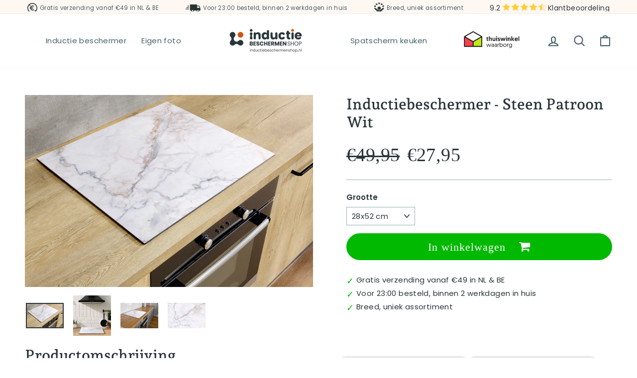

--- FILE ---
content_type: text/html; charset=utf-8
request_url: https://inductiebeschermenshop.nl/collections/inductiebeschemer-marmer/products/inductiebeschermer-steen-patroon-wit
body_size: 43950
content:
<!doctype html>
<html class="no-js" lang="nl" dir="ltr">
<head>
	<!-- Added by AVADA SEO Suite -->
	


	<!-- /Added by AVADA SEO Suite -->
<meta name="google-site-verification" content="_5GJdKFgyi7l4XbEtyuNXHRLPXLdN-N52uNDizA29xw" />
<meta name="facebook-domain-verification" content="1onzjgm305q3fy0latheizg66v2331" />
  <!-- Global site tag (gtag.js) - Google Analytics -->
<script async src="https://www.googletagmanager.com/gtag/js?id=G-W832SCCNJV"></script>
<!-- Google Tag Manager -->
<script>(function(w,d,s,l,i){w[l]=w[l]||[];w[l].push({'gtm.start':
new Date().getTime(),event:'gtm.js'});var f=d.getElementsByTagName(s)[0],
j=d.createElement(s),dl=l!='dataLayer'?'&l='+l:'';j.async=true;j.src=
'https://www.googletagmanager.com/gtm.js?id='+i+dl;f.parentNode.insertBefore(j,f);
})(window,document,'script','dataLayer','GTM-NGW3BQT');</script>
<!-- End Google Tag Manager -->
<script>
  window.dataLayer = window.dataLayer || [];
  function gtag(){dataLayer.push(arguments);}
  gtag('js', new Date());

  gtag('config', 'G-W832SCCNJV');
</script>
  <meta charset="utf-8">
  <meta http-equiv="X-UA-Compatible" content="IE=edge,chrome=1">
  <meta name="viewport" content="width=device-width,initial-scale=1">
  <meta name="theme-color" content="#466368">
  <link rel="canonical" href="https://inductiebeschermenshop.nl/products/inductiebeschermer-steen-patroon-wit">
  <link rel="preconnect" href="https://cdn.shopify.com">
  <link rel="preconnect" href="https://fonts.shopifycdn.com">
  <link rel="dns-prefetch" href="https://productreviews.shopifycdn.com">
  <link rel="dns-prefetch" href="https://ajax.googleapis.com">
  <link rel="dns-prefetch" href="https://maps.googleapis.com">
  <link rel="dns-prefetch" href="https://maps.gstatic.com"><link rel="shortcut icon" href="//inductiebeschermenshop.nl/cdn/shop/files/Logo_IB_-_Asset_2_32x32.png?v=1658396032" type="image/png" /><title>Inductiebeschermer - Steen Patroon Wit
&ndash; Inductiebeschermenshop.nl
</title>
<meta name="description" content="Een unieke inductiebeschermer kopen bij Inductiebeschermen.nl ✓ Gratis verzending ✓ Unieke inductiebeschermers alleen bij ons verkrijgbaar ✓"><meta property="og:site_name" content="Inductiebeschermenshop.nl">
  <meta property="og:url" content="https://inductiebeschermenshop.nl/products/inductiebeschermer-steen-patroon-wit">
  <meta property="og:title" content="Inductiebeschermer - Steen Patroon Wit">
  <meta property="og:type" content="product">
  <meta property="og:description" content="Een unieke inductiebeschermer kopen bij Inductiebeschermen.nl ✓ Gratis verzending ✓ Unieke inductiebeschermers alleen bij ons verkrijgbaar ✓"><meta property="og:image" content="http://inductiebeschermenshop.nl/cdn/shop/products/InductiebeschermerSteenPatroonWit.jpg?v=1657186686">
    <meta property="og:image:secure_url" content="https://inductiebeschermenshop.nl/cdn/shop/products/InductiebeschermerSteenPatroonWit.jpg?v=1657186686">
    <meta property="og:image:width" content="1000">
    <meta property="og:image:height" content="667"><meta name="twitter:site" content="@">
  <meta name="twitter:card" content="summary_large_image">
  <meta name="twitter:title" content="Inductiebeschermer - Steen Patroon Wit">
  <meta name="twitter:description" content="Een unieke inductiebeschermer kopen bij Inductiebeschermen.nl ✓ Gratis verzending ✓ Unieke inductiebeschermers alleen bij ons verkrijgbaar ✓">
<style data-shopify>@font-face {
  font-family: "Andada Pro";
  font-weight: 600;
  font-style: normal;
  font-display: swap;
  src: url("//inductiebeschermenshop.nl/cdn/fonts/andada_pro/andadapro_n6.9d2eb02e005e338e8521851933208672b925c734.woff2") format("woff2"),
       url("//inductiebeschermenshop.nl/cdn/fonts/andada_pro/andadapro_n6.241a3d50493eb67a763805ba171825ca6782aac2.woff") format("woff");
}

  @font-face {
  font-family: Poppins;
  font-weight: 400;
  font-style: normal;
  font-display: swap;
  src: url("//inductiebeschermenshop.nl/cdn/fonts/poppins/poppins_n4.0ba78fa5af9b0e1a374041b3ceaadf0a43b41362.woff2") format("woff2"),
       url("//inductiebeschermenshop.nl/cdn/fonts/poppins/poppins_n4.214741a72ff2596839fc9760ee7a770386cf16ca.woff") format("woff");
}


  @font-face {
  font-family: Poppins;
  font-weight: 600;
  font-style: normal;
  font-display: swap;
  src: url("//inductiebeschermenshop.nl/cdn/fonts/poppins/poppins_n6.aa29d4918bc243723d56b59572e18228ed0786f6.woff2") format("woff2"),
       url("//inductiebeschermenshop.nl/cdn/fonts/poppins/poppins_n6.5f815d845fe073750885d5b7e619ee00e8111208.woff") format("woff");
}

  @font-face {
  font-family: Poppins;
  font-weight: 400;
  font-style: italic;
  font-display: swap;
  src: url("//inductiebeschermenshop.nl/cdn/fonts/poppins/poppins_i4.846ad1e22474f856bd6b81ba4585a60799a9f5d2.woff2") format("woff2"),
       url("//inductiebeschermenshop.nl/cdn/fonts/poppins/poppins_i4.56b43284e8b52fc64c1fd271f289a39e8477e9ec.woff") format("woff");
}

  @font-face {
  font-family: Poppins;
  font-weight: 600;
  font-style: italic;
  font-display: swap;
  src: url("//inductiebeschermenshop.nl/cdn/fonts/poppins/poppins_i6.bb8044d6203f492888d626dafda3c2999253e8e9.woff2") format("woff2"),
       url("//inductiebeschermenshop.nl/cdn/fonts/poppins/poppins_i6.e233dec1a61b1e7dead9f920159eda42280a02c3.woff") format("woff");
}

</style><link href="//inductiebeschermenshop.nl/cdn/shop/t/3/assets/theme.css?v=75891569239535290881696249259" rel="stylesheet" type="text/css" media="all" />
<style data-shopify>:root {
    --typeHeaderPrimary: "Andada Pro";
    --typeHeaderFallback: serif;
    --typeHeaderSize: 36px;
    --typeHeaderWeight: 600;
    --typeHeaderLineHeight: 1.2;
    --typeHeaderSpacing: 0.0em;

    --typeBasePrimary:Poppins;
    --typeBaseFallback:sans-serif;
    --typeBaseSize: 15px;
    --typeBaseWeight: 400;
    --typeBaseSpacing: 0.025em;
    --typeBaseLineHeight: 1.3;

    --typeCollectionTitle: 18px;

    --iconWeight: 5px;
    --iconLinecaps: round;

    
      --buttonRadius: 50px;
    

    --colorGridOverlayOpacity: 0.1;
  }

  .placeholder-content {
    background-image: linear-gradient(100deg, #ffffff 40%, #f7f7f7 63%, #ffffff 79%);
  }</style><script>
    document.documentElement.className = document.documentElement.className.replace('no-js', 'js');

    window.theme = window.theme || {};
    theme.routes = {
      home: "/",
      cart: "/cart.js",
      cartPage: "/cart",
      cartAdd: "/cart/add.js",
      cartChange: "/cart/change.js",
      search: "/search"
    };
    theme.strings = {
      soldOut: "Uitverkocht",
      unavailable: "Niet beschikbaar",
      inStockLabel: "Op voorraad, klaar om te verzenden",
      stockLabel: "Weinig voorraad - [count] artikelen over",
      willNotShipUntil: "Klaar voor verzending [date]",
      willBeInStockAfter: "Weer op voorraad [date]",
      waitingForStock: "Inventaris onderweg",
      savePrice: "Bespaar [saved_amount]",
      cartEmpty: "Uw winkelwagen is momenteel leeg.",
      cartTermsConfirmation: "U moet akkoord gaan met de verkoopvoorwaarden om af te rekenen",
      searchCollections: "Collecties:",
      searchPages: "Pagina\u0026#39;s:",
      searchArticles: "Lidwoord:"
    };
    theme.settings = {
      dynamicVariantsEnable: true,
      cartType: "drawer",
      isCustomerTemplate: false,
      moneyFormat: "€{{amount_with_comma_separator}}",
      saveType: "percent",
      productImageSize: "square",
      productImageCover: false,
      predictiveSearch: true,
      predictiveSearchType: "product,article,page,collection",
      quickView: false,
      themeName: 'ukkief',
      themeVersion: "1.0"
    };
  </script>

  <script>window.performance && window.performance.mark && window.performance.mark('shopify.content_for_header.start');</script><meta name="facebook-domain-verification" content="87g1dsjfq73dg348scx5cwrwubu8m9">
<meta id="shopify-digital-wallet" name="shopify-digital-wallet" content="/58884325428/digital_wallets/dialog">
<meta name="shopify-checkout-api-token" content="e70c86791ad4f2838d9ae72461bff879">
<link rel="alternate" type="application/json+oembed" href="https://inductiebeschermenshop.nl/products/inductiebeschermer-steen-patroon-wit.oembed">
<script async="async" src="/checkouts/internal/preloads.js?locale=nl-NL"></script>
<link rel="preconnect" href="https://shop.app" crossorigin="anonymous">
<script async="async" src="https://shop.app/checkouts/internal/preloads.js?locale=nl-NL&shop_id=58884325428" crossorigin="anonymous"></script>
<script id="apple-pay-shop-capabilities" type="application/json">{"shopId":58884325428,"countryCode":"NL","currencyCode":"EUR","merchantCapabilities":["supports3DS"],"merchantId":"gid:\/\/shopify\/Shop\/58884325428","merchantName":"Inductiebeschermenshop.nl","requiredBillingContactFields":["postalAddress","email"],"requiredShippingContactFields":["postalAddress","email"],"shippingType":"shipping","supportedNetworks":["visa","maestro","masterCard","amex"],"total":{"type":"pending","label":"Inductiebeschermenshop.nl","amount":"1.00"},"shopifyPaymentsEnabled":true,"supportsSubscriptions":true}</script>
<script id="shopify-features" type="application/json">{"accessToken":"e70c86791ad4f2838d9ae72461bff879","betas":["rich-media-storefront-analytics"],"domain":"inductiebeschermenshop.nl","predictiveSearch":true,"shopId":58884325428,"locale":"nl"}</script>
<script>var Shopify = Shopify || {};
Shopify.shop = "inductiebeschermen-nl.myshopify.com";
Shopify.locale = "nl";
Shopify.currency = {"active":"EUR","rate":"1.0"};
Shopify.country = "NL";
Shopify.theme = {"name":"24\/05\/2022","id":125610688564,"schema_name":"ukkief","schema_version":"1.0","theme_store_id":null,"role":"main"};
Shopify.theme.handle = "null";
Shopify.theme.style = {"id":null,"handle":null};
Shopify.cdnHost = "inductiebeschermenshop.nl/cdn";
Shopify.routes = Shopify.routes || {};
Shopify.routes.root = "/";</script>
<script type="module">!function(o){(o.Shopify=o.Shopify||{}).modules=!0}(window);</script>
<script>!function(o){function n(){var o=[];function n(){o.push(Array.prototype.slice.apply(arguments))}return n.q=o,n}var t=o.Shopify=o.Shopify||{};t.loadFeatures=n(),t.autoloadFeatures=n()}(window);</script>
<script>
  window.ShopifyPay = window.ShopifyPay || {};
  window.ShopifyPay.apiHost = "shop.app\/pay";
  window.ShopifyPay.redirectState = null;
</script>
<script id="shop-js-analytics" type="application/json">{"pageType":"product"}</script>
<script defer="defer" async type="module" src="//inductiebeschermenshop.nl/cdn/shopifycloud/shop-js/modules/v2/client.init-shop-cart-sync_BHF27ruw.nl.esm.js"></script>
<script defer="defer" async type="module" src="//inductiebeschermenshop.nl/cdn/shopifycloud/shop-js/modules/v2/chunk.common_Dwaf6e9K.esm.js"></script>
<script type="module">
  await import("//inductiebeschermenshop.nl/cdn/shopifycloud/shop-js/modules/v2/client.init-shop-cart-sync_BHF27ruw.nl.esm.js");
await import("//inductiebeschermenshop.nl/cdn/shopifycloud/shop-js/modules/v2/chunk.common_Dwaf6e9K.esm.js");

  window.Shopify.SignInWithShop?.initShopCartSync?.({"fedCMEnabled":true,"windoidEnabled":true});

</script>
<script>
  window.Shopify = window.Shopify || {};
  if (!window.Shopify.featureAssets) window.Shopify.featureAssets = {};
  window.Shopify.featureAssets['shop-js'] = {"shop-cart-sync":["modules/v2/client.shop-cart-sync_CzejhlBD.nl.esm.js","modules/v2/chunk.common_Dwaf6e9K.esm.js"],"init-fed-cm":["modules/v2/client.init-fed-cm_C5dJsxJP.nl.esm.js","modules/v2/chunk.common_Dwaf6e9K.esm.js"],"shop-button":["modules/v2/client.shop-button_BIUGoX0f.nl.esm.js","modules/v2/chunk.common_Dwaf6e9K.esm.js"],"shop-cash-offers":["modules/v2/client.shop-cash-offers_CAxWVAMP.nl.esm.js","modules/v2/chunk.common_Dwaf6e9K.esm.js","modules/v2/chunk.modal_DPs9tt6r.esm.js"],"init-windoid":["modules/v2/client.init-windoid_D42eFYuP.nl.esm.js","modules/v2/chunk.common_Dwaf6e9K.esm.js"],"shop-toast-manager":["modules/v2/client.shop-toast-manager_CHrVQ4LF.nl.esm.js","modules/v2/chunk.common_Dwaf6e9K.esm.js"],"init-shop-email-lookup-coordinator":["modules/v2/client.init-shop-email-lookup-coordinator_BJ7DGpMB.nl.esm.js","modules/v2/chunk.common_Dwaf6e9K.esm.js"],"init-shop-cart-sync":["modules/v2/client.init-shop-cart-sync_BHF27ruw.nl.esm.js","modules/v2/chunk.common_Dwaf6e9K.esm.js"],"avatar":["modules/v2/client.avatar_BTnouDA3.nl.esm.js"],"pay-button":["modules/v2/client.pay-button_Bt0UM1g1.nl.esm.js","modules/v2/chunk.common_Dwaf6e9K.esm.js"],"init-customer-accounts":["modules/v2/client.init-customer-accounts_CPXMEhMZ.nl.esm.js","modules/v2/client.shop-login-button_BJd_2wNZ.nl.esm.js","modules/v2/chunk.common_Dwaf6e9K.esm.js","modules/v2/chunk.modal_DPs9tt6r.esm.js"],"init-shop-for-new-customer-accounts":["modules/v2/client.init-shop-for-new-customer-accounts_DzP6QY8i.nl.esm.js","modules/v2/client.shop-login-button_BJd_2wNZ.nl.esm.js","modules/v2/chunk.common_Dwaf6e9K.esm.js","modules/v2/chunk.modal_DPs9tt6r.esm.js"],"shop-login-button":["modules/v2/client.shop-login-button_BJd_2wNZ.nl.esm.js","modules/v2/chunk.common_Dwaf6e9K.esm.js","modules/v2/chunk.modal_DPs9tt6r.esm.js"],"init-customer-accounts-sign-up":["modules/v2/client.init-customer-accounts-sign-up_BIO3KTje.nl.esm.js","modules/v2/client.shop-login-button_BJd_2wNZ.nl.esm.js","modules/v2/chunk.common_Dwaf6e9K.esm.js","modules/v2/chunk.modal_DPs9tt6r.esm.js"],"shop-follow-button":["modules/v2/client.shop-follow-button_DdMksvBl.nl.esm.js","modules/v2/chunk.common_Dwaf6e9K.esm.js","modules/v2/chunk.modal_DPs9tt6r.esm.js"],"checkout-modal":["modules/v2/client.checkout-modal_Bfq0xZOZ.nl.esm.js","modules/v2/chunk.common_Dwaf6e9K.esm.js","modules/v2/chunk.modal_DPs9tt6r.esm.js"],"lead-capture":["modules/v2/client.lead-capture_BoSreVYi.nl.esm.js","modules/v2/chunk.common_Dwaf6e9K.esm.js","modules/v2/chunk.modal_DPs9tt6r.esm.js"],"shop-login":["modules/v2/client.shop-login_EGDq7Zjt.nl.esm.js","modules/v2/chunk.common_Dwaf6e9K.esm.js","modules/v2/chunk.modal_DPs9tt6r.esm.js"],"payment-terms":["modules/v2/client.payment-terms_00o-2tv1.nl.esm.js","modules/v2/chunk.common_Dwaf6e9K.esm.js","modules/v2/chunk.modal_DPs9tt6r.esm.js"]};
</script>
<script>(function() {
  var isLoaded = false;
  function asyncLoad() {
    if (isLoaded) return;
    isLoaded = true;
    var urls = ["https:\/\/cdn.hextom.com\/js\/quickannouncementbar.js?shop=inductiebeschermen-nl.myshopify.com"];
    for (var i = 0; i < urls.length; i++) {
      var s = document.createElement('script');
      s.type = 'text/javascript';
      s.async = true;
      s.src = urls[i];
      var x = document.getElementsByTagName('script')[0];
      x.parentNode.insertBefore(s, x);
    }
  };
  if(window.attachEvent) {
    window.attachEvent('onload', asyncLoad);
  } else {
    window.addEventListener('load', asyncLoad, false);
  }
})();</script>
<script id="__st">var __st={"a":58884325428,"offset":3600,"reqid":"a1dd90bd-992a-407c-99cc-3781a2e09131-1768725012","pageurl":"inductiebeschermenshop.nl\/collections\/inductiebeschemer-marmer\/products\/inductiebeschermer-steen-patroon-wit","u":"fa069b93f08d","p":"product","rtyp":"product","rid":6856817868852};</script>
<script>window.ShopifyPaypalV4VisibilityTracking = true;</script>
<script id="form-persister">!function(){'use strict';const t='contact',e='new_comment',n=[[t,t],['blogs',e],['comments',e],[t,'customer']],o='password',r='form_key',c=['recaptcha-v3-token','g-recaptcha-response','h-captcha-response',o],s=()=>{try{return window.sessionStorage}catch{return}},i='__shopify_v',u=t=>t.elements[r],a=function(){const t=[...n].map((([t,e])=>`form[action*='/${t}']:not([data-nocaptcha='true']) input[name='form_type'][value='${e}']`)).join(',');var e;return e=t,()=>e?[...document.querySelectorAll(e)].map((t=>t.form)):[]}();function m(t){const e=u(t);a().includes(t)&&(!e||!e.value)&&function(t){try{if(!s())return;!function(t){const e=s();if(!e)return;const n=u(t);if(!n)return;const o=n.value;o&&e.removeItem(o)}(t);const e=Array.from(Array(32),(()=>Math.random().toString(36)[2])).join('');!function(t,e){u(t)||t.append(Object.assign(document.createElement('input'),{type:'hidden',name:r})),t.elements[r].value=e}(t,e),function(t,e){const n=s();if(!n)return;const r=[...t.querySelectorAll(`input[type='${o}']`)].map((({name:t})=>t)),u=[...c,...r],a={};for(const[o,c]of new FormData(t).entries())u.includes(o)||(a[o]=c);n.setItem(e,JSON.stringify({[i]:1,action:t.action,data:a}))}(t,e)}catch(e){console.error('failed to persist form',e)}}(t)}const f=t=>{if('true'===t.dataset.persistBound)return;const e=function(t,e){const n=function(t){return'function'==typeof t.submit?t.submit:HTMLFormElement.prototype.submit}(t).bind(t);return function(){let t;return()=>{t||(t=!0,(()=>{try{e(),n()}catch(t){(t=>{console.error('form submit failed',t)})(t)}})(),setTimeout((()=>t=!1),250))}}()}(t,(()=>{m(t)}));!function(t,e){if('function'==typeof t.submit&&'function'==typeof e)try{t.submit=e}catch{}}(t,e),t.addEventListener('submit',(t=>{t.preventDefault(),e()})),t.dataset.persistBound='true'};!function(){function t(t){const e=(t=>{const e=t.target;return e instanceof HTMLFormElement?e:e&&e.form})(t);e&&m(e)}document.addEventListener('submit',t),document.addEventListener('DOMContentLoaded',(()=>{const e=a();for(const t of e)f(t);var n;n=document.body,new window.MutationObserver((t=>{for(const e of t)if('childList'===e.type&&e.addedNodes.length)for(const t of e.addedNodes)1===t.nodeType&&'FORM'===t.tagName&&a().includes(t)&&f(t)})).observe(n,{childList:!0,subtree:!0,attributes:!1}),document.removeEventListener('submit',t)}))}()}();</script>
<script integrity="sha256-4kQ18oKyAcykRKYeNunJcIwy7WH5gtpwJnB7kiuLZ1E=" data-source-attribution="shopify.loadfeatures" defer="defer" src="//inductiebeschermenshop.nl/cdn/shopifycloud/storefront/assets/storefront/load_feature-a0a9edcb.js" crossorigin="anonymous"></script>
<script crossorigin="anonymous" defer="defer" src="//inductiebeschermenshop.nl/cdn/shopifycloud/storefront/assets/shopify_pay/storefront-65b4c6d7.js?v=20250812"></script>
<script data-source-attribution="shopify.dynamic_checkout.dynamic.init">var Shopify=Shopify||{};Shopify.PaymentButton=Shopify.PaymentButton||{isStorefrontPortableWallets:!0,init:function(){window.Shopify.PaymentButton.init=function(){};var t=document.createElement("script");t.src="https://inductiebeschermenshop.nl/cdn/shopifycloud/portable-wallets/latest/portable-wallets.nl.js",t.type="module",document.head.appendChild(t)}};
</script>
<script data-source-attribution="shopify.dynamic_checkout.buyer_consent">
  function portableWalletsHideBuyerConsent(e){var t=document.getElementById("shopify-buyer-consent"),n=document.getElementById("shopify-subscription-policy-button");t&&n&&(t.classList.add("hidden"),t.setAttribute("aria-hidden","true"),n.removeEventListener("click",e))}function portableWalletsShowBuyerConsent(e){var t=document.getElementById("shopify-buyer-consent"),n=document.getElementById("shopify-subscription-policy-button");t&&n&&(t.classList.remove("hidden"),t.removeAttribute("aria-hidden"),n.addEventListener("click",e))}window.Shopify?.PaymentButton&&(window.Shopify.PaymentButton.hideBuyerConsent=portableWalletsHideBuyerConsent,window.Shopify.PaymentButton.showBuyerConsent=portableWalletsShowBuyerConsent);
</script>
<script data-source-attribution="shopify.dynamic_checkout.cart.bootstrap">document.addEventListener("DOMContentLoaded",(function(){function t(){return document.querySelector("shopify-accelerated-checkout-cart, shopify-accelerated-checkout")}if(t())Shopify.PaymentButton.init();else{new MutationObserver((function(e,n){t()&&(Shopify.PaymentButton.init(),n.disconnect())})).observe(document.body,{childList:!0,subtree:!0})}}));
</script>
<link id="shopify-accelerated-checkout-styles" rel="stylesheet" media="screen" href="https://inductiebeschermenshop.nl/cdn/shopifycloud/portable-wallets/latest/accelerated-checkout-backwards-compat.css" crossorigin="anonymous">
<style id="shopify-accelerated-checkout-cart">
        #shopify-buyer-consent {
  margin-top: 1em;
  display: inline-block;
  width: 100%;
}

#shopify-buyer-consent.hidden {
  display: none;
}

#shopify-subscription-policy-button {
  background: none;
  border: none;
  padding: 0;
  text-decoration: underline;
  font-size: inherit;
  cursor: pointer;
}

#shopify-subscription-policy-button::before {
  box-shadow: none;
}

      </style>

<script>window.performance && window.performance.mark && window.performance.mark('shopify.content_for_header.end');</script>

  <script src="//inductiebeschermenshop.nl/cdn/shop/t/3/assets/vendor-scripts-v11.js" defer="defer"></script><script src="//inductiebeschermenshop.nl/cdn/shop/t/3/assets/theme.js?v=97312910931374089871653398027" defer="defer"></script><link rel="stylesheet" href="https://cdnjs.cloudflare.com/ajax/libs/font-awesome/4.7.0/css/font-awesome.min.css">
<link rel="stylesheet" href="https://cdn.jsdelivr.net/npm/@splidejs/splide@latest/dist/css/splide.min.css">
<script src="https://cdn.jsdelivr.net/npm/@splidejs/splide@latest/dist/js/splide.min.js"></script>  
<script src="//inductiebeschermenshop.nl/cdn/shop/t/3/assets/flagBs.js?v=119002448183918949901653398018" async="async"></script>
<script>
    let es_lan_s = 'es_default_nl';
  	let es_lan_j = {};
    let es_lan = es_lan_j[es_lan_s];

    let es_sd = null;
    let es_pd = null;
</script> 
  







<!-- BEGIN app block: shopify://apps/zepto-product-personalizer/blocks/product_personalizer_main/7411210d-7b32-4c09-9455-e129e3be4729 --><!-- BEGIN app snippet: product-personalizer -->



  
 
 

<!-- END app snippet -->
<!-- BEGIN app snippet: zepto_common --><script>
var pplr_cart = {"note":null,"attributes":{},"original_total_price":0,"total_price":0,"total_discount":0,"total_weight":0.0,"item_count":0,"items":[],"requires_shipping":false,"currency":"EUR","items_subtotal_price":0,"cart_level_discount_applications":[],"checkout_charge_amount":0};
var pplr_shop_currency = "EUR";
var pplr_enabled_currencies_size = 1;
var pplr_money_formate = "€{{amount_with_comma_separator}}";
var pplr_manual_theme_selector=["CartCount span:first","tr:has([name*=updates]) , .cart__table-row , .cart-drawer__item , .cart-item , .ajaxcart__row , .ajaxcart__product , [data-products]  .cart__item , .CartItem , .cart__row.cart-item:not(.ajaxcart_row) , .cart__row.responsive-table__row , .mini-products-list .item , .cart-product-item , .cart-product , .product-id.item-row , .cart-summary-item-container , .cart-item.cf , .js_cart_item , .cart__card","tr img:first,.cart-drawer__options , .cart-item__image ,  .AspectRatio img",".line-item__title, .meta span,.cart-drawer__options:last-of-type , .cart-drawer__item-properties , .cart__properties , .CartItem__PropertyList , .cart__item-meta .cart__product-properties , .properties , .item-details h6 small",".cart__item--price .cart__price , .CartItem__Price , .cart-collateral .price , .cart-summary-item__price-current , .cart_price .transcy-money , .bcpo-cart-item-original-price  ,  .final-price , .price-box span , .saso-cart-item-price  , .cart-drawer__item-price-container .cart-item__price , .cart-drawer__price .cart-item__original-price",".grid__item.one-half.text-right , .ajaxcart__price , .ajaxcart_product-price , .saso-cart-item-line-price , .cart__price .money , .bcpo-cart-item-original-line-price , .cart__item-total ,  .cart-item-total .money , .cart--total .price",".pplr_item_remove",".ajaxcart__qty , .PageContent , #CartContainer , .cart-summary-item__quantity , .nt_fk_canvas , .cart__cell--quantity , #mainContent , .cart-drawer__content , .cart__table tbody",".header__cart-price-bubble span[data-cart-price-bubble] , .cart-drawer__subtotal-value , .cart-drawer__subtotal-number , .ajaxcart__subtotal .grid .grid__item.one-third.text-right , .ajaxcart__subtotal , .cart__footer__value[data-cart-final] , .text-right.price.price--amount .price ,  .cart__item-sub div[data-subtotal] , .cart-cost .money , .cart__subtotal .money , .amount .theme-money , .cart_tot_price .transcy-money , .cart__total__money , .cart-subtotal__price , .cart__subtotal , .cart__subtotal-price .wcp-original-cart-total , #CartCost","form[action*=cart] [name=checkout]","Klik hier om de afbeelding te zien"];
</script>
<script defer src="//cdn-zeptoapps.com/product-personalizer/pplr_common.js?v=18" ></script><!-- END app snippet -->

<!-- END app block --><script src="https://cdn.shopify.com/extensions/019b35a3-cff8-7eb0-85f4-edb1f960047c/avada-app-49/assets/avada-cookie.js" type="text/javascript" defer="defer"></script>
<script src="https://cdn.shopify.com/extensions/019b92df-1966-750c-943d-a8ced4b05ac2/option-cli3-369/assets/gpomain.js" type="text/javascript" defer="defer"></script>
<script src="https://cdn.shopify.com/extensions/019b7cd0-6587-73c3-9937-bcc2249fa2c4/lb-upsell-227/assets/lb-selleasy.js" type="text/javascript" defer="defer"></script>
<link href="https://monorail-edge.shopifysvc.com" rel="dns-prefetch">
<script>(function(){if ("sendBeacon" in navigator && "performance" in window) {try {var session_token_from_headers = performance.getEntriesByType('navigation')[0].serverTiming.find(x => x.name == '_s').description;} catch {var session_token_from_headers = undefined;}var session_cookie_matches = document.cookie.match(/_shopify_s=([^;]*)/);var session_token_from_cookie = session_cookie_matches && session_cookie_matches.length === 2 ? session_cookie_matches[1] : "";var session_token = session_token_from_headers || session_token_from_cookie || "";function handle_abandonment_event(e) {var entries = performance.getEntries().filter(function(entry) {return /monorail-edge.shopifysvc.com/.test(entry.name);});if (!window.abandonment_tracked && entries.length === 0) {window.abandonment_tracked = true;var currentMs = Date.now();var navigation_start = performance.timing.navigationStart;var payload = {shop_id: 58884325428,url: window.location.href,navigation_start,duration: currentMs - navigation_start,session_token,page_type: "product"};window.navigator.sendBeacon("https://monorail-edge.shopifysvc.com/v1/produce", JSON.stringify({schema_id: "online_store_buyer_site_abandonment/1.1",payload: payload,metadata: {event_created_at_ms: currentMs,event_sent_at_ms: currentMs}}));}}window.addEventListener('pagehide', handle_abandonment_event);}}());</script>
<script id="web-pixels-manager-setup">(function e(e,d,r,n,o){if(void 0===o&&(o={}),!Boolean(null===(a=null===(i=window.Shopify)||void 0===i?void 0:i.analytics)||void 0===a?void 0:a.replayQueue)){var i,a;window.Shopify=window.Shopify||{};var t=window.Shopify;t.analytics=t.analytics||{};var s=t.analytics;s.replayQueue=[],s.publish=function(e,d,r){return s.replayQueue.push([e,d,r]),!0};try{self.performance.mark("wpm:start")}catch(e){}var l=function(){var e={modern:/Edge?\/(1{2}[4-9]|1[2-9]\d|[2-9]\d{2}|\d{4,})\.\d+(\.\d+|)|Firefox\/(1{2}[4-9]|1[2-9]\d|[2-9]\d{2}|\d{4,})\.\d+(\.\d+|)|Chrom(ium|e)\/(9{2}|\d{3,})\.\d+(\.\d+|)|(Maci|X1{2}).+ Version\/(15\.\d+|(1[6-9]|[2-9]\d|\d{3,})\.\d+)([,.]\d+|)( \(\w+\)|)( Mobile\/\w+|) Safari\/|Chrome.+OPR\/(9{2}|\d{3,})\.\d+\.\d+|(CPU[ +]OS|iPhone[ +]OS|CPU[ +]iPhone|CPU IPhone OS|CPU iPad OS)[ +]+(15[._]\d+|(1[6-9]|[2-9]\d|\d{3,})[._]\d+)([._]\d+|)|Android:?[ /-](13[3-9]|1[4-9]\d|[2-9]\d{2}|\d{4,})(\.\d+|)(\.\d+|)|Android.+Firefox\/(13[5-9]|1[4-9]\d|[2-9]\d{2}|\d{4,})\.\d+(\.\d+|)|Android.+Chrom(ium|e)\/(13[3-9]|1[4-9]\d|[2-9]\d{2}|\d{4,})\.\d+(\.\d+|)|SamsungBrowser\/([2-9]\d|\d{3,})\.\d+/,legacy:/Edge?\/(1[6-9]|[2-9]\d|\d{3,})\.\d+(\.\d+|)|Firefox\/(5[4-9]|[6-9]\d|\d{3,})\.\d+(\.\d+|)|Chrom(ium|e)\/(5[1-9]|[6-9]\d|\d{3,})\.\d+(\.\d+|)([\d.]+$|.*Safari\/(?![\d.]+ Edge\/[\d.]+$))|(Maci|X1{2}).+ Version\/(10\.\d+|(1[1-9]|[2-9]\d|\d{3,})\.\d+)([,.]\d+|)( \(\w+\)|)( Mobile\/\w+|) Safari\/|Chrome.+OPR\/(3[89]|[4-9]\d|\d{3,})\.\d+\.\d+|(CPU[ +]OS|iPhone[ +]OS|CPU[ +]iPhone|CPU IPhone OS|CPU iPad OS)[ +]+(10[._]\d+|(1[1-9]|[2-9]\d|\d{3,})[._]\d+)([._]\d+|)|Android:?[ /-](13[3-9]|1[4-9]\d|[2-9]\d{2}|\d{4,})(\.\d+|)(\.\d+|)|Mobile Safari.+OPR\/([89]\d|\d{3,})\.\d+\.\d+|Android.+Firefox\/(13[5-9]|1[4-9]\d|[2-9]\d{2}|\d{4,})\.\d+(\.\d+|)|Android.+Chrom(ium|e)\/(13[3-9]|1[4-9]\d|[2-9]\d{2}|\d{4,})\.\d+(\.\d+|)|Android.+(UC? ?Browser|UCWEB|U3)[ /]?(15\.([5-9]|\d{2,})|(1[6-9]|[2-9]\d|\d{3,})\.\d+)\.\d+|SamsungBrowser\/(5\.\d+|([6-9]|\d{2,})\.\d+)|Android.+MQ{2}Browser\/(14(\.(9|\d{2,})|)|(1[5-9]|[2-9]\d|\d{3,})(\.\d+|))(\.\d+|)|K[Aa][Ii]OS\/(3\.\d+|([4-9]|\d{2,})\.\d+)(\.\d+|)/},d=e.modern,r=e.legacy,n=navigator.userAgent;return n.match(d)?"modern":n.match(r)?"legacy":"unknown"}(),u="modern"===l?"modern":"legacy",c=(null!=n?n:{modern:"",legacy:""})[u],f=function(e){return[e.baseUrl,"/wpm","/b",e.hashVersion,"modern"===e.buildTarget?"m":"l",".js"].join("")}({baseUrl:d,hashVersion:r,buildTarget:u}),m=function(e){var d=e.version,r=e.bundleTarget,n=e.surface,o=e.pageUrl,i=e.monorailEndpoint;return{emit:function(e){var a=e.status,t=e.errorMsg,s=(new Date).getTime(),l=JSON.stringify({metadata:{event_sent_at_ms:s},events:[{schema_id:"web_pixels_manager_load/3.1",payload:{version:d,bundle_target:r,page_url:o,status:a,surface:n,error_msg:t},metadata:{event_created_at_ms:s}}]});if(!i)return console&&console.warn&&console.warn("[Web Pixels Manager] No Monorail endpoint provided, skipping logging."),!1;try{return self.navigator.sendBeacon.bind(self.navigator)(i,l)}catch(e){}var u=new XMLHttpRequest;try{return u.open("POST",i,!0),u.setRequestHeader("Content-Type","text/plain"),u.send(l),!0}catch(e){return console&&console.warn&&console.warn("[Web Pixels Manager] Got an unhandled error while logging to Monorail."),!1}}}}({version:r,bundleTarget:l,surface:e.surface,pageUrl:self.location.href,monorailEndpoint:e.monorailEndpoint});try{o.browserTarget=l,function(e){var d=e.src,r=e.async,n=void 0===r||r,o=e.onload,i=e.onerror,a=e.sri,t=e.scriptDataAttributes,s=void 0===t?{}:t,l=document.createElement("script"),u=document.querySelector("head"),c=document.querySelector("body");if(l.async=n,l.src=d,a&&(l.integrity=a,l.crossOrigin="anonymous"),s)for(var f in s)if(Object.prototype.hasOwnProperty.call(s,f))try{l.dataset[f]=s[f]}catch(e){}if(o&&l.addEventListener("load",o),i&&l.addEventListener("error",i),u)u.appendChild(l);else{if(!c)throw new Error("Did not find a head or body element to append the script");c.appendChild(l)}}({src:f,async:!0,onload:function(){if(!function(){var e,d;return Boolean(null===(d=null===(e=window.Shopify)||void 0===e?void 0:e.analytics)||void 0===d?void 0:d.initialized)}()){var d=window.webPixelsManager.init(e)||void 0;if(d){var r=window.Shopify.analytics;r.replayQueue.forEach((function(e){var r=e[0],n=e[1],o=e[2];d.publishCustomEvent(r,n,o)})),r.replayQueue=[],r.publish=d.publishCustomEvent,r.visitor=d.visitor,r.initialized=!0}}},onerror:function(){return m.emit({status:"failed",errorMsg:"".concat(f," has failed to load")})},sri:function(e){var d=/^sha384-[A-Za-z0-9+/=]+$/;return"string"==typeof e&&d.test(e)}(c)?c:"",scriptDataAttributes:o}),m.emit({status:"loading"})}catch(e){m.emit({status:"failed",errorMsg:(null==e?void 0:e.message)||"Unknown error"})}}})({shopId: 58884325428,storefrontBaseUrl: "https://inductiebeschermenshop.nl",extensionsBaseUrl: "https://extensions.shopifycdn.com/cdn/shopifycloud/web-pixels-manager",monorailEndpoint: "https://monorail-edge.shopifysvc.com/unstable/produce_batch",surface: "storefront-renderer",enabledBetaFlags: ["2dca8a86"],webPixelsConfigList: [{"id":"960594264","configuration":"{\"config\":\"{\\\"pixel_id\\\":\\\"G-TGX37YJE1J\\\",\\\"gtag_events\\\":[{\\\"type\\\":\\\"purchase\\\",\\\"action_label\\\":\\\"G-TGX37YJE1J\\\"},{\\\"type\\\":\\\"page_view\\\",\\\"action_label\\\":\\\"G-TGX37YJE1J\\\"},{\\\"type\\\":\\\"view_item\\\",\\\"action_label\\\":\\\"G-TGX37YJE1J\\\"},{\\\"type\\\":\\\"search\\\",\\\"action_label\\\":\\\"G-TGX37YJE1J\\\"},{\\\"type\\\":\\\"add_to_cart\\\",\\\"action_label\\\":\\\"G-TGX37YJE1J\\\"},{\\\"type\\\":\\\"begin_checkout\\\",\\\"action_label\\\":\\\"G-TGX37YJE1J\\\"},{\\\"type\\\":\\\"add_payment_info\\\",\\\"action_label\\\":\\\"G-TGX37YJE1J\\\"}],\\\"enable_monitoring_mode\\\":false}\"}","eventPayloadVersion":"v1","runtimeContext":"OPEN","scriptVersion":"b2a88bafab3e21179ed38636efcd8a93","type":"APP","apiClientId":1780363,"privacyPurposes":[],"dataSharingAdjustments":{"protectedCustomerApprovalScopes":["read_customer_address","read_customer_email","read_customer_name","read_customer_personal_data","read_customer_phone"]}},{"id":"281444696","configuration":"{\"pixel_id\":\"502614654641799\",\"pixel_type\":\"facebook_pixel\",\"metaapp_system_user_token\":\"-\"}","eventPayloadVersion":"v1","runtimeContext":"OPEN","scriptVersion":"ca16bc87fe92b6042fbaa3acc2fbdaa6","type":"APP","apiClientId":2329312,"privacyPurposes":["ANALYTICS","MARKETING","SALE_OF_DATA"],"dataSharingAdjustments":{"protectedCustomerApprovalScopes":["read_customer_address","read_customer_email","read_customer_name","read_customer_personal_data","read_customer_phone"]}},{"id":"218595672","configuration":"{\"accountID\":\"selleasy-metrics-track\"}","eventPayloadVersion":"v1","runtimeContext":"STRICT","scriptVersion":"5aac1f99a8ca74af74cea751ede503d2","type":"APP","apiClientId":5519923,"privacyPurposes":[],"dataSharingAdjustments":{"protectedCustomerApprovalScopes":["read_customer_email","read_customer_name","read_customer_personal_data"]}},{"id":"shopify-app-pixel","configuration":"{}","eventPayloadVersion":"v1","runtimeContext":"STRICT","scriptVersion":"0450","apiClientId":"shopify-pixel","type":"APP","privacyPurposes":["ANALYTICS","MARKETING"]},{"id":"shopify-custom-pixel","eventPayloadVersion":"v1","runtimeContext":"LAX","scriptVersion":"0450","apiClientId":"shopify-pixel","type":"CUSTOM","privacyPurposes":["ANALYTICS","MARKETING"]}],isMerchantRequest: false,initData: {"shop":{"name":"Inductiebeschermenshop.nl","paymentSettings":{"currencyCode":"EUR"},"myshopifyDomain":"inductiebeschermen-nl.myshopify.com","countryCode":"NL","storefrontUrl":"https:\/\/inductiebeschermenshop.nl"},"customer":null,"cart":null,"checkout":null,"productVariants":[{"price":{"amount":27.95,"currencyCode":"EUR"},"product":{"title":"Inductiebeschermer - Steen Patroon Wit","vendor":"Inductiebeschermen.nl","id":"6856817868852","untranslatedTitle":"Inductiebeschermer - Steen Patroon Wit","url":"\/products\/inductiebeschermer-steen-patroon-wit","type":""},"id":"47863028056408","image":{"src":"\/\/inductiebeschermenshop.nl\/cdn\/shop\/products\/InductiebeschermerSteenPatroonWit.jpg?v=1657186686"},"sku":"IB-40160","title":"28x52 cm","untranslatedTitle":"28x52 cm"},{"price":{"amount":27.95,"currencyCode":"EUR"},"product":{"title":"Inductiebeschermer - Steen Patroon Wit","vendor":"Inductiebeschermen.nl","id":"6856817868852","untranslatedTitle":"Inductiebeschermer - Steen Patroon Wit","url":"\/products\/inductiebeschermer-steen-patroon-wit","type":""},"id":"46900574683480","image":{"src":"\/\/inductiebeschermenshop.nl\/cdn\/shop\/products\/InductiebeschermerSteenPatroonWit.jpg?v=1657186686"},"sku":"IB-18744","title":"30x52 cm","untranslatedTitle":"30x52 cm"},{"price":{"amount":28.95,"currencyCode":"EUR"},"product":{"title":"Inductiebeschermer - Steen Patroon Wit","vendor":"Inductiebeschermen.nl","id":"6856817868852","untranslatedTitle":"Inductiebeschermer - Steen Patroon Wit","url":"\/products\/inductiebeschermer-steen-patroon-wit","type":""},"id":"47282708480344","image":{"src":"\/\/inductiebeschermenshop.nl\/cdn\/shop\/products\/InductiebeschermerSteenPatroonWit.jpg?v=1657186686"},"sku":"IB-25404","title":"56x38 cm","untranslatedTitle":"56x38 cm"},{"price":{"amount":28.95,"currencyCode":"EUR"},"product":{"title":"Inductiebeschermer - Steen Patroon Wit","vendor":"Inductiebeschermen.nl","id":"6856817868852","untranslatedTitle":"Inductiebeschermer - Steen Patroon Wit","url":"\/products\/inductiebeschermer-steen-patroon-wit","type":""},"id":"40390039470132","image":{"src":"\/\/inductiebeschermenshop.nl\/cdn\/shop\/products\/InductiebeschermerSteenPatroonWit.jpg?v=1657186686"},"sku":"IB-5476","title":"57.6x51.6 cm","untranslatedTitle":"57.6x51.6 cm"},{"price":{"amount":32.95,"currencyCode":"EUR"},"product":{"title":"Inductiebeschermer - Steen Patroon Wit","vendor":"Inductiebeschermen.nl","id":"6856817868852","untranslatedTitle":"Inductiebeschermer - Steen Patroon Wit","url":"\/products\/inductiebeschermer-steen-patroon-wit","type":""},"id":"47282816647512","image":{"src":"\/\/inductiebeschermenshop.nl\/cdn\/shop\/products\/InductiebeschermerSteenPatroonWit.jpg?v=1657186686"},"sku":"IB-25405","title":"58x52 cm","untranslatedTitle":"58x52 cm"},{"price":{"amount":32.95,"currencyCode":"EUR"},"product":{"title":"Inductiebeschermer - Steen Patroon Wit","vendor":"Inductiebeschermen.nl","id":"6856817868852","untranslatedTitle":"Inductiebeschermer - Steen Patroon Wit","url":"\/products\/inductiebeschermer-steen-patroon-wit","type":""},"id":"40390039502900","image":{"src":"\/\/inductiebeschermenshop.nl\/cdn\/shop\/products\/InductiebeschermerSteenPatroonWit.jpg?v=1657186686"},"sku":"IB-5477","title":"58.3x51.3 cm","untranslatedTitle":"58.3x51.3 cm"},{"price":{"amount":32.95,"currencyCode":"EUR"},"product":{"title":"Inductiebeschermer - Steen Patroon Wit","vendor":"Inductiebeschermen.nl","id":"6856817868852","untranslatedTitle":"Inductiebeschermer - Steen Patroon Wit","url":"\/products\/inductiebeschermer-steen-patroon-wit","type":""},"id":"40390039535668","image":{"src":"\/\/inductiebeschermenshop.nl\/cdn\/shop\/products\/InductiebeschermerSteenPatroonWit.jpg?v=1657186686"},"sku":"IB-5478","title":"59x51 cm","untranslatedTitle":"59x51 cm"},{"price":{"amount":32.95,"currencyCode":"EUR"},"product":{"title":"Inductiebeschermer - Steen Patroon Wit","vendor":"Inductiebeschermen.nl","id":"6856817868852","untranslatedTitle":"Inductiebeschermer - Steen Patroon Wit","url":"\/products\/inductiebeschermer-steen-patroon-wit","type":""},"id":"40390039568436","image":{"src":"\/\/inductiebeschermenshop.nl\/cdn\/shop\/products\/InductiebeschermerSteenPatroonWit.jpg?v=1657186686"},"sku":"IB-5479","title":"59x52 cm","untranslatedTitle":"59x52 cm"},{"price":{"amount":33.95,"currencyCode":"EUR"},"product":{"title":"Inductiebeschermer - Steen Patroon Wit","vendor":"Inductiebeschermen.nl","id":"6856817868852","untranslatedTitle":"Inductiebeschermer - Steen Patroon Wit","url":"\/products\/inductiebeschermer-steen-patroon-wit","type":""},"id":"47863027761496","image":{"src":"\/\/inductiebeschermenshop.nl\/cdn\/shop\/products\/InductiebeschermerSteenPatroonWit.jpg?v=1657186686"},"sku":"IB-40151","title":"60x50 cm","untranslatedTitle":"60x50 cm"},{"price":{"amount":33.95,"currencyCode":"EUR"},"product":{"title":"Inductiebeschermer - Steen Patroon Wit","vendor":"Inductiebeschermen.nl","id":"6856817868852","untranslatedTitle":"Inductiebeschermer - Steen Patroon Wit","url":"\/products\/inductiebeschermer-steen-patroon-wit","type":""},"id":"40390039601204","image":{"src":"\/\/inductiebeschermenshop.nl\/cdn\/shop\/products\/InductiebeschermerSteenPatroonWit.jpg?v=1657186686"},"sku":"IB-5480","title":"60x52 cm","untranslatedTitle":"60x52 cm"},{"price":{"amount":33.95,"currencyCode":"EUR"},"product":{"title":"Inductiebeschermer - Steen Patroon Wit","vendor":"Inductiebeschermen.nl","id":"6856817868852","untranslatedTitle":"Inductiebeschermer - Steen Patroon Wit","url":"\/products\/inductiebeschermer-steen-patroon-wit","type":""},"id":"46900574716248","image":{"src":"\/\/inductiebeschermenshop.nl\/cdn\/shop\/products\/InductiebeschermerSteenPatroonWit.jpg?v=1657186686"},"sku":"IB-18745","title":"60x55 cm","untranslatedTitle":"60x55 cm"},{"price":{"amount":33.95,"currencyCode":"EUR"},"product":{"title":"Inductiebeschermer - Steen Patroon Wit","vendor":"Inductiebeschermen.nl","id":"6856817868852","untranslatedTitle":"Inductiebeschermer - Steen Patroon Wit","url":"\/products\/inductiebeschermer-steen-patroon-wit","type":""},"id":"47282908496216","image":{"src":"\/\/inductiebeschermenshop.nl\/cdn\/shop\/products\/InductiebeschermerSteenPatroonWit.jpg?v=1657186686"},"sku":"IB-25406","title":"60x60 cm","untranslatedTitle":"60x60 cm"},{"price":{"amount":34.95,"currencyCode":"EUR"},"product":{"title":"Inductiebeschermer - Steen Patroon Wit","vendor":"Inductiebeschermen.nl","id":"6856817868852","untranslatedTitle":"Inductiebeschermer - Steen Patroon Wit","url":"\/products\/inductiebeschermer-steen-patroon-wit","type":""},"id":"47863027794264","image":{"src":"\/\/inductiebeschermenshop.nl\/cdn\/shop\/products\/InductiebeschermerSteenPatroonWit.jpg?v=1657186686"},"sku":"IB-40152","title":"65x50 cm","untranslatedTitle":"65x50 cm"},{"price":{"amount":34.95,"currencyCode":"EUR"},"product":{"title":"Inductiebeschermer - Steen Patroon Wit","vendor":"Inductiebeschermen.nl","id":"6856817868852","untranslatedTitle":"Inductiebeschermer - Steen Patroon Wit","url":"\/products\/inductiebeschermer-steen-patroon-wit","type":""},"id":"40390039633972","image":{"src":"\/\/inductiebeschermenshop.nl\/cdn\/shop\/products\/InductiebeschermerSteenPatroonWit.jpg?v=1657186686"},"sku":"IB-5481","title":"65x52 cm","untranslatedTitle":"65x52 cm"},{"price":{"amount":34.95,"currencyCode":"EUR"},"product":{"title":"Inductiebeschermer - Steen Patroon Wit","vendor":"Inductiebeschermen.nl","id":"6856817868852","untranslatedTitle":"Inductiebeschermer - Steen Patroon Wit","url":"\/products\/inductiebeschermer-steen-patroon-wit","type":""},"id":"46900574749016","image":{"src":"\/\/inductiebeschermenshop.nl\/cdn\/shop\/products\/InductiebeschermerSteenPatroonWit.jpg?v=1657186686"},"sku":"IB-18746","title":"65x55 cm","untranslatedTitle":"65x55 cm"},{"price":{"amount":36.95,"currencyCode":"EUR"},"product":{"title":"Inductiebeschermer - Steen Patroon Wit","vendor":"Inductiebeschermen.nl","id":"6856817868852","untranslatedTitle":"Inductiebeschermer - Steen Patroon Wit","url":"\/products\/inductiebeschermer-steen-patroon-wit","type":""},"id":"47863027827032","image":{"src":"\/\/inductiebeschermenshop.nl\/cdn\/shop\/products\/InductiebeschermerSteenPatroonWit.jpg?v=1657186686"},"sku":"IB-40153","title":"70x50 cm","untranslatedTitle":"70x50 cm"},{"price":{"amount":36.95,"currencyCode":"EUR"},"product":{"title":"Inductiebeschermer - Steen Patroon Wit","vendor":"Inductiebeschermen.nl","id":"6856817868852","untranslatedTitle":"Inductiebeschermer - Steen Patroon Wit","url":"\/products\/inductiebeschermer-steen-patroon-wit","type":""},"id":"40390039666740","image":{"src":"\/\/inductiebeschermenshop.nl\/cdn\/shop\/products\/InductiebeschermerSteenPatroonWit.jpg?v=1657186686"},"sku":"IB-5482","title":"70x52 cm","untranslatedTitle":"70x52 cm"},{"price":{"amount":36.95,"currencyCode":"EUR"},"product":{"title":"Inductiebeschermer - Steen Patroon Wit","vendor":"Inductiebeschermen.nl","id":"6856817868852","untranslatedTitle":"Inductiebeschermer - Steen Patroon Wit","url":"\/products\/inductiebeschermer-steen-patroon-wit","type":""},"id":"46900574781784","image":{"src":"\/\/inductiebeschermenshop.nl\/cdn\/shop\/products\/InductiebeschermerSteenPatroonWit.jpg?v=1657186686"},"sku":"IB-18747","title":"70x55 cm","untranslatedTitle":"70x55 cm"},{"price":{"amount":36.95,"currencyCode":"EUR"},"product":{"title":"Inductiebeschermer - Steen Patroon Wit","vendor":"Inductiebeschermen.nl","id":"6856817868852","untranslatedTitle":"Inductiebeschermer - Steen Patroon Wit","url":"\/products\/inductiebeschermer-steen-patroon-wit","type":""},"id":"40390039699508","image":{"src":"\/\/inductiebeschermenshop.nl\/cdn\/shop\/products\/InductiebeschermerSteenPatroonWit.jpg?v=1657186686"},"sku":"IB-5483","title":"71x52 cm","untranslatedTitle":"71x52 cm"},{"price":{"amount":36.95,"currencyCode":"EUR"},"product":{"title":"Inductiebeschermer - Steen Patroon Wit","vendor":"Inductiebeschermen.nl","id":"6856817868852","untranslatedTitle":"Inductiebeschermer - Steen Patroon Wit","url":"\/products\/inductiebeschermer-steen-patroon-wit","type":""},"id":"40390039732276","image":{"src":"\/\/inductiebeschermenshop.nl\/cdn\/shop\/products\/InductiebeschermerSteenPatroonWit.jpg?v=1657186686"},"sku":"IB-5484","title":"75x52 cm","untranslatedTitle":"75x52 cm"},{"price":{"amount":36.95,"currencyCode":"EUR"},"product":{"title":"Inductiebeschermer - Steen Patroon Wit","vendor":"Inductiebeschermen.nl","id":"6856817868852","untranslatedTitle":"Inductiebeschermer - Steen Patroon Wit","url":"\/products\/inductiebeschermer-steen-patroon-wit","type":""},"id":"46900574814552","image":{"src":"\/\/inductiebeschermenshop.nl\/cdn\/shop\/products\/InductiebeschermerSteenPatroonWit.jpg?v=1657186686"},"sku":"IB-18748","title":"75x55 cm","untranslatedTitle":"75x55 cm"},{"price":{"amount":36.95,"currencyCode":"EUR"},"product":{"title":"Inductiebeschermer - Steen Patroon Wit","vendor":"Inductiebeschermen.nl","id":"6856817868852","untranslatedTitle":"Inductiebeschermer - Steen Patroon Wit","url":"\/products\/inductiebeschermer-steen-patroon-wit","type":""},"id":"40390039765044","image":{"src":"\/\/inductiebeschermenshop.nl\/cdn\/shop\/products\/InductiebeschermerSteenPatroonWit.jpg?v=1657186686"},"sku":"IB-5485","title":"76x51.5 cm","untranslatedTitle":"76x51.5 cm"},{"price":{"amount":36.95,"currencyCode":"EUR"},"product":{"title":"Inductiebeschermer - Steen Patroon Wit","vendor":"Inductiebeschermen.nl","id":"6856817868852","untranslatedTitle":"Inductiebeschermer - Steen Patroon Wit","url":"\/products\/inductiebeschermer-steen-patroon-wit","type":""},"id":"47283010994520","image":{"src":"\/\/inductiebeschermenshop.nl\/cdn\/shop\/products\/InductiebeschermerSteenPatroonWit.jpg?v=1657186686"},"sku":"IB-25407","title":"76x52 cm","untranslatedTitle":"76x52 cm"},{"price":{"amount":36.95,"currencyCode":"EUR"},"product":{"title":"Inductiebeschermer - Steen Patroon Wit","vendor":"Inductiebeschermen.nl","id":"6856817868852","untranslatedTitle":"Inductiebeschermer - Steen Patroon Wit","url":"\/products\/inductiebeschermer-steen-patroon-wit","type":""},"id":"46900574847320","image":{"src":"\/\/inductiebeschermenshop.nl\/cdn\/shop\/products\/InductiebeschermerSteenPatroonWit.jpg?v=1657186686"},"sku":"IB-18749","title":"77x51 cm","untranslatedTitle":"77x51 cm"},{"price":{"amount":36.95,"currencyCode":"EUR"},"product":{"title":"Inductiebeschermer - Steen Patroon Wit","vendor":"Inductiebeschermen.nl","id":"6856817868852","untranslatedTitle":"Inductiebeschermer - Steen Patroon Wit","url":"\/products\/inductiebeschermer-steen-patroon-wit","type":""},"id":"46900574880088","image":{"src":"\/\/inductiebeschermenshop.nl\/cdn\/shop\/products\/InductiebeschermerSteenPatroonWit.jpg?v=1657186686"},"sku":"IB-18750","title":"77x59 cm","untranslatedTitle":"77x59 cm"},{"price":{"amount":36.95,"currencyCode":"EUR"},"product":{"title":"Inductiebeschermer - Steen Patroon Wit","vendor":"Inductiebeschermen.nl","id":"6856817868852","untranslatedTitle":"Inductiebeschermer - Steen Patroon Wit","url":"\/products\/inductiebeschermer-steen-patroon-wit","type":""},"id":"40390039797812","image":{"src":"\/\/inductiebeschermenshop.nl\/cdn\/shop\/products\/InductiebeschermerSteenPatroonWit.jpg?v=1657186686"},"sku":"IB-5486","title":"78x52 cm","untranslatedTitle":"78x52 cm"},{"price":{"amount":36.95,"currencyCode":"EUR"},"product":{"title":"Inductiebeschermer - Steen Patroon Wit","vendor":"Inductiebeschermen.nl","id":"6856817868852","untranslatedTitle":"Inductiebeschermer - Steen Patroon Wit","url":"\/products\/inductiebeschermer-steen-patroon-wit","type":""},"id":"47863027990872","image":{"src":"\/\/inductiebeschermenshop.nl\/cdn\/shop\/products\/InductiebeschermerSteenPatroonWit.jpg?v=1657186686"},"sku":"IB-40158","title":"78x78 cm","untranslatedTitle":"78x78 cm"},{"price":{"amount":39.95,"currencyCode":"EUR"},"product":{"title":"Inductiebeschermer - Steen Patroon Wit","vendor":"Inductiebeschermen.nl","id":"6856817868852","untranslatedTitle":"Inductiebeschermer - Steen Patroon Wit","url":"\/products\/inductiebeschermer-steen-patroon-wit","type":""},"id":"47863027859800","image":{"src":"\/\/inductiebeschermenshop.nl\/cdn\/shop\/products\/InductiebeschermerSteenPatroonWit.jpg?v=1657186686"},"sku":"IB-40154","title":"80x50 cm","untranslatedTitle":"80x50 cm"},{"price":{"amount":39.95,"currencyCode":"EUR"},"product":{"title":"Inductiebeschermer - Steen Patroon Wit","vendor":"Inductiebeschermen.nl","id":"6856817868852","untranslatedTitle":"Inductiebeschermer - Steen Patroon Wit","url":"\/products\/inductiebeschermer-steen-patroon-wit","type":""},"id":"40390039896116","image":{"src":"\/\/inductiebeschermenshop.nl\/cdn\/shop\/products\/InductiebeschermerSteenPatroonWit.jpg?v=1657186686"},"sku":"IB-5489","title":"80x52 cm","untranslatedTitle":"80x52 cm"},{"price":{"amount":39.95,"currencyCode":"EUR"},"product":{"title":"Inductiebeschermer - Steen Patroon Wit","vendor":"Inductiebeschermen.nl","id":"6856817868852","untranslatedTitle":"Inductiebeschermer - Steen Patroon Wit","url":"\/products\/inductiebeschermer-steen-patroon-wit","type":""},"id":"46900574912856","image":{"src":"\/\/inductiebeschermenshop.nl\/cdn\/shop\/products\/InductiebeschermerSteenPatroonWit.jpg?v=1657186686"},"sku":"IB-18751","title":"80x55 cm","untranslatedTitle":"80x55 cm"},{"price":{"amount":39.95,"currencyCode":"EUR"},"product":{"title":"Inductiebeschermer - Steen Patroon Wit","vendor":"Inductiebeschermen.nl","id":"6856817868852","untranslatedTitle":"Inductiebeschermer - Steen Patroon Wit","url":"\/products\/inductiebeschermer-steen-patroon-wit","type":""},"id":"40390039863348","image":{"src":"\/\/inductiebeschermenshop.nl\/cdn\/shop\/products\/InductiebeschermerSteenPatroonWit.jpg?v=1657186686"},"sku":"IB-5488","title":"80.2x52.2 cm","untranslatedTitle":"80.2x52.2 cm"},{"price":{"amount":39.95,"currencyCode":"EUR"},"product":{"title":"Inductiebeschermer - Steen Patroon Wit","vendor":"Inductiebeschermen.nl","id":"6856817868852","untranslatedTitle":"Inductiebeschermer - Steen Patroon Wit","url":"\/products\/inductiebeschermer-steen-patroon-wit","type":""},"id":"40390039928884","image":{"src":"\/\/inductiebeschermenshop.nl\/cdn\/shop\/products\/InductiebeschermerSteenPatroonWit.jpg?v=1657186686"},"sku":"IB-5490","title":"81.2x52 cm","untranslatedTitle":"81.2x52 cm"},{"price":{"amount":39.95,"currencyCode":"EUR"},"product":{"title":"Inductiebeschermer - Steen Patroon Wit","vendor":"Inductiebeschermen.nl","id":"6856817868852","untranslatedTitle":"Inductiebeschermer - Steen Patroon Wit","url":"\/products\/inductiebeschermer-steen-patroon-wit","type":""},"id":"40390039961652","image":{"src":"\/\/inductiebeschermenshop.nl\/cdn\/shop\/products\/InductiebeschermerSteenPatroonWit.jpg?v=1657186686"},"sku":"IB-5491","title":"81.6x52.7 cm","untranslatedTitle":"81.6x52.7 cm"},{"price":{"amount":39.95,"currencyCode":"EUR"},"product":{"title":"Inductiebeschermer - Steen Patroon Wit","vendor":"Inductiebeschermen.nl","id":"6856817868852","untranslatedTitle":"Inductiebeschermer - Steen Patroon Wit","url":"\/products\/inductiebeschermer-steen-patroon-wit","type":""},"id":"40390039994420","image":{"src":"\/\/inductiebeschermenshop.nl\/cdn\/shop\/products\/InductiebeschermerSteenPatroonWit.jpg?v=1657186686"},"sku":"IB-5492","title":"81x52 cm","untranslatedTitle":"81x52 cm"},{"price":{"amount":39.95,"currencyCode":"EUR"},"product":{"title":"Inductiebeschermer - Steen Patroon Wit","vendor":"Inductiebeschermen.nl","id":"6856817868852","untranslatedTitle":"Inductiebeschermer - Steen Patroon Wit","url":"\/products\/inductiebeschermer-steen-patroon-wit","type":""},"id":"47283143278936","image":{"src":"\/\/inductiebeschermenshop.nl\/cdn\/shop\/products\/InductiebeschermerSteenPatroonWit.jpg?v=1657186686"},"sku":"IB-25408","title":"82x52 cm","untranslatedTitle":"82x52 cm"},{"price":{"amount":39.95,"currencyCode":"EUR"},"product":{"title":"Inductiebeschermer - Steen Patroon Wit","vendor":"Inductiebeschermen.nl","id":"6856817868852","untranslatedTitle":"Inductiebeschermer - Steen Patroon Wit","url":"\/products\/inductiebeschermer-steen-patroon-wit","type":""},"id":"40390040027188","image":{"src":"\/\/inductiebeschermenshop.nl\/cdn\/shop\/products\/InductiebeschermerSteenPatroonWit.jpg?v=1657186686"},"sku":"IB-5493","title":"83x51.5 cm","untranslatedTitle":"83x51.5 cm"},{"price":{"amount":39.95,"currencyCode":"EUR"},"product":{"title":"Inductiebeschermer - Steen Patroon Wit","vendor":"Inductiebeschermen.nl","id":"6856817868852","untranslatedTitle":"Inductiebeschermer - Steen Patroon Wit","url":"\/products\/inductiebeschermer-steen-patroon-wit","type":""},"id":"47283260195160","image":{"src":"\/\/inductiebeschermenshop.nl\/cdn\/shop\/products\/InductiebeschermerSteenPatroonWit.jpg?v=1657186686"},"sku":"IB-25409","title":"83x52 cm","untranslatedTitle":"83x52 cm"},{"price":{"amount":39.95,"currencyCode":"EUR"},"product":{"title":"Inductiebeschermer - Steen Patroon Wit","vendor":"Inductiebeschermen.nl","id":"6856817868852","untranslatedTitle":"Inductiebeschermer - Steen Patroon Wit","url":"\/products\/inductiebeschermer-steen-patroon-wit","type":""},"id":"47863027892568","image":{"src":"\/\/inductiebeschermenshop.nl\/cdn\/shop\/products\/InductiebeschermerSteenPatroonWit.jpg?v=1657186686"},"sku":"IB-40155","title":"85x50 cm","untranslatedTitle":"85x50 cm"},{"price":{"amount":39.95,"currencyCode":"EUR"},"product":{"title":"Inductiebeschermer - Steen Patroon Wit","vendor":"Inductiebeschermen.nl","id":"6856817868852","untranslatedTitle":"Inductiebeschermer - Steen Patroon Wit","url":"\/products\/inductiebeschermer-steen-patroon-wit","type":""},"id":"40390040059956","image":{"src":"\/\/inductiebeschermenshop.nl\/cdn\/shop\/products\/InductiebeschermerSteenPatroonWit.jpg?v=1657186686"},"sku":"IB-5494","title":"85x52 cm","untranslatedTitle":"85x52 cm"},{"price":{"amount":39.95,"currencyCode":"EUR"},"product":{"title":"Inductiebeschermer - Steen Patroon Wit","vendor":"Inductiebeschermen.nl","id":"6856817868852","untranslatedTitle":"Inductiebeschermer - Steen Patroon Wit","url":"\/products\/inductiebeschermer-steen-patroon-wit","type":""},"id":"46900574945624","image":{"src":"\/\/inductiebeschermenshop.nl\/cdn\/shop\/products\/InductiebeschermerSteenPatroonWit.jpg?v=1657186686"},"sku":"IB-18752","title":"85x55 cm","untranslatedTitle":"85x55 cm"},{"price":{"amount":39.95,"currencyCode":"EUR"},"product":{"title":"Inductiebeschermer - Steen Patroon Wit","vendor":"Inductiebeschermen.nl","id":"6856817868852","untranslatedTitle":"Inductiebeschermer - Steen Patroon Wit","url":"\/products\/inductiebeschermer-steen-patroon-wit","type":""},"id":"47863028023640","image":{"src":"\/\/inductiebeschermenshop.nl\/cdn\/shop\/products\/InductiebeschermerSteenPatroonWit.jpg?v=1657186686"},"sku":"IB-40159","title":"89x52 cm","untranslatedTitle":"89x52 cm"},{"price":{"amount":39.95,"currencyCode":"EUR"},"product":{"title":"Inductiebeschermer - Steen Patroon Wit","vendor":"Inductiebeschermen.nl","id":"6856817868852","untranslatedTitle":"Inductiebeschermer - Steen Patroon Wit","url":"\/products\/inductiebeschermer-steen-patroon-wit","type":""},"id":"40390040092724","image":{"src":"\/\/inductiebeschermenshop.nl\/cdn\/shop\/products\/InductiebeschermerSteenPatroonWit.jpg?v=1657186686"},"sku":"IB-5495","title":"89.6x51.6 cm","untranslatedTitle":"89.6x51.6 cm"},{"price":{"amount":41.95,"currencyCode":"EUR"},"product":{"title":"Inductiebeschermer - Steen Patroon Wit","vendor":"Inductiebeschermen.nl","id":"6856817868852","untranslatedTitle":"Inductiebeschermer - Steen Patroon Wit","url":"\/products\/inductiebeschermer-steen-patroon-wit","type":""},"id":"47863027925336","image":{"src":"\/\/inductiebeschermenshop.nl\/cdn\/shop\/products\/InductiebeschermerSteenPatroonWit.jpg?v=1657186686"},"sku":"IB-40156","title":"90x50 cm","untranslatedTitle":"90x50 cm"},{"price":{"amount":41.95,"currencyCode":"EUR"},"product":{"title":"Inductiebeschermer - Steen Patroon Wit","vendor":"Inductiebeschermen.nl","id":"6856817868852","untranslatedTitle":"Inductiebeschermer - Steen Patroon Wit","url":"\/products\/inductiebeschermer-steen-patroon-wit","type":""},"id":"40390040125492","image":{"src":"\/\/inductiebeschermenshop.nl\/cdn\/shop\/products\/InductiebeschermerSteenPatroonWit.jpg?v=1657186686"},"sku":"IB-5496","title":"90x52 cm","untranslatedTitle":"90x52 cm"},{"price":{"amount":41.95,"currencyCode":"EUR"},"product":{"title":"Inductiebeschermer - Steen Patroon Wit","vendor":"Inductiebeschermen.nl","id":"6856817868852","untranslatedTitle":"Inductiebeschermer - Steen Patroon Wit","url":"\/products\/inductiebeschermer-steen-patroon-wit","type":""},"id":"47863027958104","image":{"src":"\/\/inductiebeschermenshop.nl\/cdn\/shop\/products\/InductiebeschermerSteenPatroonWit.jpg?v=1657186686"},"sku":"IB-40157","title":"90x55 cm","untranslatedTitle":"90x55 cm"},{"price":{"amount":41.95,"currencyCode":"EUR"},"product":{"title":"Inductiebeschermer - Steen Patroon Wit","vendor":"Inductiebeschermen.nl","id":"6856817868852","untranslatedTitle":"Inductiebeschermer - Steen Patroon Wit","url":"\/products\/inductiebeschermer-steen-patroon-wit","type":""},"id":"40390040158260","image":{"src":"\/\/inductiebeschermenshop.nl\/cdn\/shop\/products\/InductiebeschermerSteenPatroonWit.jpg?v=1657186686"},"sku":"IB-5497","title":"91.2x52 cm","untranslatedTitle":"91.2x52 cm"},{"price":{"amount":41.95,"currencyCode":"EUR"},"product":{"title":"Inductiebeschermer - Steen Patroon Wit","vendor":"Inductiebeschermen.nl","id":"6856817868852","untranslatedTitle":"Inductiebeschermer - Steen Patroon Wit","url":"\/products\/inductiebeschermer-steen-patroon-wit","type":""},"id":"40390040191028","image":{"src":"\/\/inductiebeschermenshop.nl\/cdn\/shop\/products\/InductiebeschermerSteenPatroonWit.jpg?v=1657186686"},"sku":"IB-5498","title":"91.6x52.7 cm","untranslatedTitle":"91.6x52.7 cm"},{"price":{"amount":41.95,"currencyCode":"EUR"},"product":{"title":"Inductiebeschermer - Steen Patroon Wit","vendor":"Inductiebeschermen.nl","id":"6856817868852","untranslatedTitle":"Inductiebeschermer - Steen Patroon Wit","url":"\/products\/inductiebeschermer-steen-patroon-wit","type":""},"id":"46900574978392","image":{"src":"\/\/inductiebeschermenshop.nl\/cdn\/shop\/products\/InductiebeschermerSteenPatroonWit.jpg?v=1657186686"},"sku":"IB-18753","title":"95x50 cm","untranslatedTitle":"95x50 cm"},{"price":{"amount":41.95,"currencyCode":"EUR"},"product":{"title":"Inductiebeschermer - Steen Patroon Wit","vendor":"Inductiebeschermen.nl","id":"6856817868852","untranslatedTitle":"Inductiebeschermer - Steen Patroon Wit","url":"\/products\/inductiebeschermer-steen-patroon-wit","type":""},"id":"46900575011160","image":{"src":"\/\/inductiebeschermenshop.nl\/cdn\/shop\/products\/InductiebeschermerSteenPatroonWit.jpg?v=1657186686"},"sku":"IB-18754","title":"95x55 cm","untranslatedTitle":"95x55 cm"}],"purchasingCompany":null},},"https://inductiebeschermenshop.nl/cdn","fcfee988w5aeb613cpc8e4bc33m6693e112",{"modern":"","legacy":""},{"shopId":"58884325428","storefrontBaseUrl":"https:\/\/inductiebeschermenshop.nl","extensionBaseUrl":"https:\/\/extensions.shopifycdn.com\/cdn\/shopifycloud\/web-pixels-manager","surface":"storefront-renderer","enabledBetaFlags":"[\"2dca8a86\"]","isMerchantRequest":"false","hashVersion":"fcfee988w5aeb613cpc8e4bc33m6693e112","publish":"custom","events":"[[\"page_viewed\",{}],[\"product_viewed\",{\"productVariant\":{\"price\":{\"amount\":27.95,\"currencyCode\":\"EUR\"},\"product\":{\"title\":\"Inductiebeschermer - Steen Patroon Wit\",\"vendor\":\"Inductiebeschermen.nl\",\"id\":\"6856817868852\",\"untranslatedTitle\":\"Inductiebeschermer - Steen Patroon Wit\",\"url\":\"\/products\/inductiebeschermer-steen-patroon-wit\",\"type\":\"\"},\"id\":\"47863028056408\",\"image\":{\"src\":\"\/\/inductiebeschermenshop.nl\/cdn\/shop\/products\/InductiebeschermerSteenPatroonWit.jpg?v=1657186686\"},\"sku\":\"IB-40160\",\"title\":\"28x52 cm\",\"untranslatedTitle\":\"28x52 cm\"}}]]"});</script><script>
  window.ShopifyAnalytics = window.ShopifyAnalytics || {};
  window.ShopifyAnalytics.meta = window.ShopifyAnalytics.meta || {};
  window.ShopifyAnalytics.meta.currency = 'EUR';
  var meta = {"product":{"id":6856817868852,"gid":"gid:\/\/shopify\/Product\/6856817868852","vendor":"Inductiebeschermen.nl","type":"","handle":"inductiebeschermer-steen-patroon-wit","variants":[{"id":47863028056408,"price":2795,"name":"Inductiebeschermer - Steen Patroon Wit - 28x52 cm","public_title":"28x52 cm","sku":"IB-40160"},{"id":46900574683480,"price":2795,"name":"Inductiebeschermer - Steen Patroon Wit - 30x52 cm","public_title":"30x52 cm","sku":"IB-18744"},{"id":47282708480344,"price":2895,"name":"Inductiebeschermer - Steen Patroon Wit - 56x38 cm","public_title":"56x38 cm","sku":"IB-25404"},{"id":40390039470132,"price":2895,"name":"Inductiebeschermer - Steen Patroon Wit - 57.6x51.6 cm","public_title":"57.6x51.6 cm","sku":"IB-5476"},{"id":47282816647512,"price":3295,"name":"Inductiebeschermer - Steen Patroon Wit - 58x52 cm","public_title":"58x52 cm","sku":"IB-25405"},{"id":40390039502900,"price":3295,"name":"Inductiebeschermer - Steen Patroon Wit - 58.3x51.3 cm","public_title":"58.3x51.3 cm","sku":"IB-5477"},{"id":40390039535668,"price":3295,"name":"Inductiebeschermer - Steen Patroon Wit - 59x51 cm","public_title":"59x51 cm","sku":"IB-5478"},{"id":40390039568436,"price":3295,"name":"Inductiebeschermer - Steen Patroon Wit - 59x52 cm","public_title":"59x52 cm","sku":"IB-5479"},{"id":47863027761496,"price":3395,"name":"Inductiebeschermer - Steen Patroon Wit - 60x50 cm","public_title":"60x50 cm","sku":"IB-40151"},{"id":40390039601204,"price":3395,"name":"Inductiebeschermer - Steen Patroon Wit - 60x52 cm","public_title":"60x52 cm","sku":"IB-5480"},{"id":46900574716248,"price":3395,"name":"Inductiebeschermer - Steen Patroon Wit - 60x55 cm","public_title":"60x55 cm","sku":"IB-18745"},{"id":47282908496216,"price":3395,"name":"Inductiebeschermer - Steen Patroon Wit - 60x60 cm","public_title":"60x60 cm","sku":"IB-25406"},{"id":47863027794264,"price":3495,"name":"Inductiebeschermer - Steen Patroon Wit - 65x50 cm","public_title":"65x50 cm","sku":"IB-40152"},{"id":40390039633972,"price":3495,"name":"Inductiebeschermer - Steen Patroon Wit - 65x52 cm","public_title":"65x52 cm","sku":"IB-5481"},{"id":46900574749016,"price":3495,"name":"Inductiebeschermer - Steen Patroon Wit - 65x55 cm","public_title":"65x55 cm","sku":"IB-18746"},{"id":47863027827032,"price":3695,"name":"Inductiebeschermer - Steen Patroon Wit - 70x50 cm","public_title":"70x50 cm","sku":"IB-40153"},{"id":40390039666740,"price":3695,"name":"Inductiebeschermer - Steen Patroon Wit - 70x52 cm","public_title":"70x52 cm","sku":"IB-5482"},{"id":46900574781784,"price":3695,"name":"Inductiebeschermer - Steen Patroon Wit - 70x55 cm","public_title":"70x55 cm","sku":"IB-18747"},{"id":40390039699508,"price":3695,"name":"Inductiebeschermer - Steen Patroon Wit - 71x52 cm","public_title":"71x52 cm","sku":"IB-5483"},{"id":40390039732276,"price":3695,"name":"Inductiebeschermer - Steen Patroon Wit - 75x52 cm","public_title":"75x52 cm","sku":"IB-5484"},{"id":46900574814552,"price":3695,"name":"Inductiebeschermer - Steen Patroon Wit - 75x55 cm","public_title":"75x55 cm","sku":"IB-18748"},{"id":40390039765044,"price":3695,"name":"Inductiebeschermer - Steen Patroon Wit - 76x51.5 cm","public_title":"76x51.5 cm","sku":"IB-5485"},{"id":47283010994520,"price":3695,"name":"Inductiebeschermer - Steen Patroon Wit - 76x52 cm","public_title":"76x52 cm","sku":"IB-25407"},{"id":46900574847320,"price":3695,"name":"Inductiebeschermer - Steen Patroon Wit - 77x51 cm","public_title":"77x51 cm","sku":"IB-18749"},{"id":46900574880088,"price":3695,"name":"Inductiebeschermer - Steen Patroon Wit - 77x59 cm","public_title":"77x59 cm","sku":"IB-18750"},{"id":40390039797812,"price":3695,"name":"Inductiebeschermer - Steen Patroon Wit - 78x52 cm","public_title":"78x52 cm","sku":"IB-5486"},{"id":47863027990872,"price":3695,"name":"Inductiebeschermer - Steen Patroon Wit - 78x78 cm","public_title":"78x78 cm","sku":"IB-40158"},{"id":47863027859800,"price":3995,"name":"Inductiebeschermer - Steen Patroon Wit - 80x50 cm","public_title":"80x50 cm","sku":"IB-40154"},{"id":40390039896116,"price":3995,"name":"Inductiebeschermer - Steen Patroon Wit - 80x52 cm","public_title":"80x52 cm","sku":"IB-5489"},{"id":46900574912856,"price":3995,"name":"Inductiebeschermer - Steen Patroon Wit - 80x55 cm","public_title":"80x55 cm","sku":"IB-18751"},{"id":40390039863348,"price":3995,"name":"Inductiebeschermer - Steen Patroon Wit - 80.2x52.2 cm","public_title":"80.2x52.2 cm","sku":"IB-5488"},{"id":40390039928884,"price":3995,"name":"Inductiebeschermer - Steen Patroon Wit - 81.2x52 cm","public_title":"81.2x52 cm","sku":"IB-5490"},{"id":40390039961652,"price":3995,"name":"Inductiebeschermer - Steen Patroon Wit - 81.6x52.7 cm","public_title":"81.6x52.7 cm","sku":"IB-5491"},{"id":40390039994420,"price":3995,"name":"Inductiebeschermer - Steen Patroon Wit - 81x52 cm","public_title":"81x52 cm","sku":"IB-5492"},{"id":47283143278936,"price":3995,"name":"Inductiebeschermer - Steen Patroon Wit - 82x52 cm","public_title":"82x52 cm","sku":"IB-25408"},{"id":40390040027188,"price":3995,"name":"Inductiebeschermer - Steen Patroon Wit - 83x51.5 cm","public_title":"83x51.5 cm","sku":"IB-5493"},{"id":47283260195160,"price":3995,"name":"Inductiebeschermer - Steen Patroon Wit - 83x52 cm","public_title":"83x52 cm","sku":"IB-25409"},{"id":47863027892568,"price":3995,"name":"Inductiebeschermer - Steen Patroon Wit - 85x50 cm","public_title":"85x50 cm","sku":"IB-40155"},{"id":40390040059956,"price":3995,"name":"Inductiebeschermer - Steen Patroon Wit - 85x52 cm","public_title":"85x52 cm","sku":"IB-5494"},{"id":46900574945624,"price":3995,"name":"Inductiebeschermer - Steen Patroon Wit - 85x55 cm","public_title":"85x55 cm","sku":"IB-18752"},{"id":47863028023640,"price":3995,"name":"Inductiebeschermer - Steen Patroon Wit - 89x52 cm","public_title":"89x52 cm","sku":"IB-40159"},{"id":40390040092724,"price":3995,"name":"Inductiebeschermer - Steen Patroon Wit - 89.6x51.6 cm","public_title":"89.6x51.6 cm","sku":"IB-5495"},{"id":47863027925336,"price":4195,"name":"Inductiebeschermer - Steen Patroon Wit - 90x50 cm","public_title":"90x50 cm","sku":"IB-40156"},{"id":40390040125492,"price":4195,"name":"Inductiebeschermer - Steen Patroon Wit - 90x52 cm","public_title":"90x52 cm","sku":"IB-5496"},{"id":47863027958104,"price":4195,"name":"Inductiebeschermer - Steen Patroon Wit - 90x55 cm","public_title":"90x55 cm","sku":"IB-40157"},{"id":40390040158260,"price":4195,"name":"Inductiebeschermer - Steen Patroon Wit - 91.2x52 cm","public_title":"91.2x52 cm","sku":"IB-5497"},{"id":40390040191028,"price":4195,"name":"Inductiebeschermer - Steen Patroon Wit - 91.6x52.7 cm","public_title":"91.6x52.7 cm","sku":"IB-5498"},{"id":46900574978392,"price":4195,"name":"Inductiebeschermer - Steen Patroon Wit - 95x50 cm","public_title":"95x50 cm","sku":"IB-18753"},{"id":46900575011160,"price":4195,"name":"Inductiebeschermer - Steen Patroon Wit - 95x55 cm","public_title":"95x55 cm","sku":"IB-18754"}],"remote":false},"page":{"pageType":"product","resourceType":"product","resourceId":6856817868852,"requestId":"a1dd90bd-992a-407c-99cc-3781a2e09131-1768725012"}};
  for (var attr in meta) {
    window.ShopifyAnalytics.meta[attr] = meta[attr];
  }
</script>
<script class="analytics">
  (function () {
    var customDocumentWrite = function(content) {
      var jquery = null;

      if (window.jQuery) {
        jquery = window.jQuery;
      } else if (window.Checkout && window.Checkout.$) {
        jquery = window.Checkout.$;
      }

      if (jquery) {
        jquery('body').append(content);
      }
    };

    var hasLoggedConversion = function(token) {
      if (token) {
        return document.cookie.indexOf('loggedConversion=' + token) !== -1;
      }
      return false;
    }

    var setCookieIfConversion = function(token) {
      if (token) {
        var twoMonthsFromNow = new Date(Date.now());
        twoMonthsFromNow.setMonth(twoMonthsFromNow.getMonth() + 2);

        document.cookie = 'loggedConversion=' + token + '; expires=' + twoMonthsFromNow;
      }
    }

    var trekkie = window.ShopifyAnalytics.lib = window.trekkie = window.trekkie || [];
    if (trekkie.integrations) {
      return;
    }
    trekkie.methods = [
      'identify',
      'page',
      'ready',
      'track',
      'trackForm',
      'trackLink'
    ];
    trekkie.factory = function(method) {
      return function() {
        var args = Array.prototype.slice.call(arguments);
        args.unshift(method);
        trekkie.push(args);
        return trekkie;
      };
    };
    for (var i = 0; i < trekkie.methods.length; i++) {
      var key = trekkie.methods[i];
      trekkie[key] = trekkie.factory(key);
    }
    trekkie.load = function(config) {
      trekkie.config = config || {};
      trekkie.config.initialDocumentCookie = document.cookie;
      var first = document.getElementsByTagName('script')[0];
      var script = document.createElement('script');
      script.type = 'text/javascript';
      script.onerror = function(e) {
        var scriptFallback = document.createElement('script');
        scriptFallback.type = 'text/javascript';
        scriptFallback.onerror = function(error) {
                var Monorail = {
      produce: function produce(monorailDomain, schemaId, payload) {
        var currentMs = new Date().getTime();
        var event = {
          schema_id: schemaId,
          payload: payload,
          metadata: {
            event_created_at_ms: currentMs,
            event_sent_at_ms: currentMs
          }
        };
        return Monorail.sendRequest("https://" + monorailDomain + "/v1/produce", JSON.stringify(event));
      },
      sendRequest: function sendRequest(endpointUrl, payload) {
        // Try the sendBeacon API
        if (window && window.navigator && typeof window.navigator.sendBeacon === 'function' && typeof window.Blob === 'function' && !Monorail.isIos12()) {
          var blobData = new window.Blob([payload], {
            type: 'text/plain'
          });

          if (window.navigator.sendBeacon(endpointUrl, blobData)) {
            return true;
          } // sendBeacon was not successful

        } // XHR beacon

        var xhr = new XMLHttpRequest();

        try {
          xhr.open('POST', endpointUrl);
          xhr.setRequestHeader('Content-Type', 'text/plain');
          xhr.send(payload);
        } catch (e) {
          console.log(e);
        }

        return false;
      },
      isIos12: function isIos12() {
        return window.navigator.userAgent.lastIndexOf('iPhone; CPU iPhone OS 12_') !== -1 || window.navigator.userAgent.lastIndexOf('iPad; CPU OS 12_') !== -1;
      }
    };
    Monorail.produce('monorail-edge.shopifysvc.com',
      'trekkie_storefront_load_errors/1.1',
      {shop_id: 58884325428,
      theme_id: 125610688564,
      app_name: "storefront",
      context_url: window.location.href,
      source_url: "//inductiebeschermenshop.nl/cdn/s/trekkie.storefront.cd680fe47e6c39ca5d5df5f0a32d569bc48c0f27.min.js"});

        };
        scriptFallback.async = true;
        scriptFallback.src = '//inductiebeschermenshop.nl/cdn/s/trekkie.storefront.cd680fe47e6c39ca5d5df5f0a32d569bc48c0f27.min.js';
        first.parentNode.insertBefore(scriptFallback, first);
      };
      script.async = true;
      script.src = '//inductiebeschermenshop.nl/cdn/s/trekkie.storefront.cd680fe47e6c39ca5d5df5f0a32d569bc48c0f27.min.js';
      first.parentNode.insertBefore(script, first);
    };
    trekkie.load(
      {"Trekkie":{"appName":"storefront","development":false,"defaultAttributes":{"shopId":58884325428,"isMerchantRequest":null,"themeId":125610688564,"themeCityHash":"2954039890291938352","contentLanguage":"nl","currency":"EUR","eventMetadataId":"663543bd-8f7c-489e-a15e-a4ae8415ea1d"},"isServerSideCookieWritingEnabled":true,"monorailRegion":"shop_domain","enabledBetaFlags":["65f19447"]},"Session Attribution":{},"S2S":{"facebookCapiEnabled":true,"source":"trekkie-storefront-renderer","apiClientId":580111}}
    );

    var loaded = false;
    trekkie.ready(function() {
      if (loaded) return;
      loaded = true;

      window.ShopifyAnalytics.lib = window.trekkie;

      var originalDocumentWrite = document.write;
      document.write = customDocumentWrite;
      try { window.ShopifyAnalytics.merchantGoogleAnalytics.call(this); } catch(error) {};
      document.write = originalDocumentWrite;

      window.ShopifyAnalytics.lib.page(null,{"pageType":"product","resourceType":"product","resourceId":6856817868852,"requestId":"a1dd90bd-992a-407c-99cc-3781a2e09131-1768725012","shopifyEmitted":true});

      var match = window.location.pathname.match(/checkouts\/(.+)\/(thank_you|post_purchase)/)
      var token = match? match[1]: undefined;
      if (!hasLoggedConversion(token)) {
        setCookieIfConversion(token);
        window.ShopifyAnalytics.lib.track("Viewed Product",{"currency":"EUR","variantId":47863028056408,"productId":6856817868852,"productGid":"gid:\/\/shopify\/Product\/6856817868852","name":"Inductiebeschermer - Steen Patroon Wit - 28x52 cm","price":"27.95","sku":"IB-40160","brand":"Inductiebeschermen.nl","variant":"28x52 cm","category":"","nonInteraction":true,"remote":false},undefined,undefined,{"shopifyEmitted":true});
      window.ShopifyAnalytics.lib.track("monorail:\/\/trekkie_storefront_viewed_product\/1.1",{"currency":"EUR","variantId":47863028056408,"productId":6856817868852,"productGid":"gid:\/\/shopify\/Product\/6856817868852","name":"Inductiebeschermer - Steen Patroon Wit - 28x52 cm","price":"27.95","sku":"IB-40160","brand":"Inductiebeschermen.nl","variant":"28x52 cm","category":"","nonInteraction":true,"remote":false,"referer":"https:\/\/inductiebeschermenshop.nl\/collections\/inductiebeschemer-marmer\/products\/inductiebeschermer-steen-patroon-wit"});
      }
    });


        var eventsListenerScript = document.createElement('script');
        eventsListenerScript.async = true;
        eventsListenerScript.src = "//inductiebeschermenshop.nl/cdn/shopifycloud/storefront/assets/shop_events_listener-3da45d37.js";
        document.getElementsByTagName('head')[0].appendChild(eventsListenerScript);

})();</script>
  <script>
  if (!window.ga || (window.ga && typeof window.ga !== 'function')) {
    window.ga = function ga() {
      (window.ga.q = window.ga.q || []).push(arguments);
      if (window.Shopify && window.Shopify.analytics && typeof window.Shopify.analytics.publish === 'function') {
        window.Shopify.analytics.publish("ga_stub_called", {}, {sendTo: "google_osp_migration"});
      }
      console.error("Shopify's Google Analytics stub called with:", Array.from(arguments), "\nSee https://help.shopify.com/manual/promoting-marketing/pixels/pixel-migration#google for more information.");
    };
    if (window.Shopify && window.Shopify.analytics && typeof window.Shopify.analytics.publish === 'function') {
      window.Shopify.analytics.publish("ga_stub_initialized", {}, {sendTo: "google_osp_migration"});
    }
  }
</script>
<script
  defer
  src="https://inductiebeschermenshop.nl/cdn/shopifycloud/perf-kit/shopify-perf-kit-3.0.4.min.js"
  data-application="storefront-renderer"
  data-shop-id="58884325428"
  data-render-region="gcp-us-east1"
  data-page-type="product"
  data-theme-instance-id="125610688564"
  data-theme-name="ukkief"
  data-theme-version="1.0"
  data-monorail-region="shop_domain"
  data-resource-timing-sampling-rate="10"
  data-shs="true"
  data-shs-beacon="true"
  data-shs-export-with-fetch="true"
  data-shs-logs-sample-rate="1"
  data-shs-beacon-endpoint="https://inductiebeschermenshop.nl/api/collect"
></script>
</head><style>
  .page-width {max-width:1260px;}
  
  .footer__title {font-size:1.5em;letter-spacing:0px;text-transform:none;font-family:'Vollkorn, serif';font-weight:600}
  legend {font-family:'Vollkorn, serif';font-weight:600;letter-spacing:0px !important;}
  
  html{overflow-x:hidden;}
  #SiteHeader {padding:0}
  .announcement-bar {padding:5px 0}
  .site-header.site-header--stuck .site-header__logo a{width:100px}
  .header-layout[data-logo-align=center] .header-item--logo {margin:0 60px}
  @media only screen and (max-width: 720px) {.announcement-bar {display:none}}
  
  
  .promo-grid--space-top {padding:60px 0}
  #shopify-section-template--14632467234868__16459580004e46e689{background-color:#FDFCFA}
  .promo-grid__text, .collection-item__title { text-shadow: 2px 2px 4px #000000;}
  .promo-grid__container {border-radius:5px;overflow:hidden;}
  .ylotxt {background-color:#EFCA6F;border-radius:4px;padding:5px 10px}
  .promo-grid__text *{line-height:2}
  @media only screen and (max-width: 720px) {.promo-grid__text *{font-size:20px}
    .noflxmbl div {margin:5px 0}
    .noflxmbl {flex-wrap:wrap;justify-content:center !important;}
    .custom__item-inner {display:block}
  }
  
  .grid-product__meta {min-height:72px;display:flex;flex-wrap:wrap;align-items:flex-end;}
  .grid-product__meta *{text-align:left;font-weight:600;}
  .grid-product__content {-webkit-box-shadow: 0 0 5px #aaa;box-shadow: 0 0 5px #aaa;
    border-radius:4px;overflow:hidden;padding:0 10px}
  .grid-product__meta {padding:10px 5px}
  .grid-product__title {display:flex;align-items:left;min-height:14px;justify-content:left;width:100%}
  .grid-product__content .spr-badge-caption {display:none !important}
  .onsaleprice {display:flex;justify-content:space-between;}
  
  
  .collection-item__title {font-size:2em}
  .collection-item {border-radius:4px;overflow:hidden}
  #shopify-section-template--14632467234868__16459769594a8b9902 .section--divider {border:none !important;}
  .blgitms *{text-align:left !important;}
  .blgitms .article__title {font-weight:600}
  
  .section-header__title {}
  .btninv:hover {background-color:#FCFAF5 !important;}
  .btninv {padding:10px 50px;background-color:transparent;border:2px solid #29363A;color:#29363A;
  text-transform:none;letter-spacing:0px;font-weight:600;font-size:1em;}
  
  .fartimg *{opacity:1 !important;}
  .fartgrd{border:2px solid #727A45 !important;margin-left:0;display:flex;align-items:center;border-radius:7px;}
  #shopify-section-template--14632467234868__16459769594a8b9902 .article__grid-image {margin:0}
  .fartgrd {align-items:center;}
  .fartgrd .article__title {font-size:20px;margin-bottom:20px;font-weight:bold;display:block}
  .fartgrd .grid__item{padding:20px;width:50%;}
  @media only screen and (max-width: 720px) {
    .fartgrd {display:block}
    .fartgrd .grid__item{padding:10px;width:100%;}
  }
  
  
  .splide__slide {padding:12px}
  .splide__slide img {border-radius:7px;display:block;margin:0 auto}
  #image-slider {padding:0 40px !important;}
  .splide__arrow svg {display:none}
  .splide__arrows .splide__arrow--prev {margin-left:-10px;height:40px;width:40px;padding:0;
  background-color:transparent;border-radius:0px;}
  .splide__arrows .splide__arrow--next {margin-left:-10px;height:40px;width:40px;padding:0;
  background-color:transparent;border-radius:0px;}
  
  .splide__arrows .splide__arrow--prev:after {content:'';display:block;position:absolute;
    top:0px;left:0px;background-size:contain;
  width:40px;height:40px;background-image:url('https://cdn.shopify.com/s/files/1/0577/5058/5396/files/Terug-removebg-preview.png');}
.splide__arrows .splide__arrow--next:after {content:'';display:block;position:absolute;
    top:0px;left:0px;background-size:contain;margin-left:10px;
  width:40px;height:40px;background-image:url('https://cdn.shopify.com/s/files/1/0577/5058/5396/files/Heen-removebg-preview.png');}

  @media only screen and (max-width: 720px) {
    .splide__arrows .splide__arrow--next:after{width:20px;height:20px}
    .splide__arrows .splide__arrow--prev:after{width:20px;height:20px}
    #image-slider {padding:0 20px !important;}
    .splide__arrows .splide__arrow--prev {left:0px;top:calc(70% - 10px);}
    .splide__arrows .splide__arrow--next {right:-20px;top:calc(70% - 10px);}
  }
  
  
  .newsletter-section--with-divider {border:none;}
  .nlcontent {border-top:3px solid #D5510E;padding-top:50px}
  .nlcontent *{text-align:left;}
  .nlcontent .input-group {max-width:500px;margin:0}
  .footer__social *{color:#fff !important}
  .footer__social li{padding:6px;background-color:#D5510E;border-radius:2px;}
  .newsletter-section .h3 {}
  
  
  #shopify-section-template--14656658079796__16464614912c454c22 .custom-content{max-width:1000px;
  margin:0 auto}

  #shopify-section-template--14971159281716__16488988488826ae16 {background:#FDFCFA;padding:60px 0}
  #shopify-section-template--14971159281716__16488988488826ae16 .index-section {margin:0}
  .custom__item-inner.custom__item-inner--image {border-radius:5px;overflow:hidden}
  #shopify-section-template--14632467234868__164597598182645076 .page-width{padding-top:40px}
  .ylborder {padding-top:60px;border-top:3px solid #D5510E;margin-top:0px}
  .grid-product__price--original {margin-right:0;margin-left:10px}
  
  @media only screen and (min-width: 721px) {
    .cgi4 {display:none !important;}
  }
</style>


















<style>
  .mmgrditm {background-color:#FCFAF5;border-radius:0px;margin:8px 0;
    padding-top:10px;padding:0px}
  .megamenu .grid .medium-up--one-third{max-width:33%;overflow:hidden;}
  .mmimg {width:40%;padding-right:10px;display:flex;align-items:center;}
  .mmtxt {width:60%;}
  .megamenu__colection-image {padding-bottom:100%;}
  .mmimg img{border-radius:0%;}
  
  .mmgrditm2 *{color:#fff}
  .mmgrditm2 a{background-color:#9FA574 !important;border-radius:10px;margin:8px 0;
    padding:25px 20px !important;font-size:20px}
  .mmgrditm2 a:hover {background-color:#F4C86A !important;}
  
  @media only screen and (max-width: 720px) {

  }

</style>


















<style>
  .edt-p * {margin:0 !important;}
  .edt-p p {margin:7px 0 !important;}
  .edt-p {margin: 0px 0px 0px 0px;white-space:normal !important;text-align: left;}
.product-block .product__price
     {font-family:'buble' !important;}
  .product-block .product__price {font-size:2.5em;color:#29363A}
  .poltax {color:#A0A576;padding-top:5px;font-size:13px}
  .product__policies .ole {color:#A0A576;padding-top:5px;font-size:16px;}
  .variant__label {font-size:1em !important;text-transform:none !important; 
    letter-spacing:0px !important;font-weight:600}
  
  
  .page-content.page-content--product{padding-bottom:0}
  .spr-container.spr-container *{text-align:left;}
  
  .fcs {padding:0 30px}
  .splide__slide {padding:8px}
  .splide__slide img {border-radius:7px;display:block;margin:0 auto}
  #image-slider {padding:0 20px !important;}
  .splide__arrow svg {display:none}
  .splide__arrows .splide__arrow--prev {margin-left:-10px;height:20px;width:20px;padding:0;
  background-color:transparent;border-radius:0px;}
  .splide__arrows .splide__arrow--next {margin-left:-10px;height:20px;width:20px;padding:0;
  background-color:transparent;border-radius:0px;}
  
  .splide__arrows .splide__arrow--prev:after {content:'';display:block;position:absolute;
    top:0px;left:0px;background-size:contain;
  width:20px;height:20px;background-image:url('https://cdn.shopify.com/s/files/1/0577/5058/5396/files/Terug_30x.png');}
.splide__arrows .splide__arrow--next:after {content:'';display:block;position:absolute;
    top:0px;left:0px;background-size:contain;margin-left:10px;
  width:20px;height:20px;background-image:url('https://cdn.shopify.com/s/files/1/0577/5058/5396/files/Heen_30x.png');}
  
  
  .variant-input-wrap input[type=radio]:checked+label{background-color:#A09D98;color:#fff;
  box-shadow:0 0 0 1px #A09D98;}
  .btn.add-to-cart {font-size:22px;text-transform:none;letter-spacing:1px;border:2px solid #29363A;
    color:#29363A;margin:0;margin-right:7px;width:60%;height:54px;padding:5px;line-height:24px;
  display:flex;align-items:center;justify-content:center;}
  .btn.add-to-cart {max-width:250px;font-family:'buble' !important;font-weight:400;letter-spacing:1px}
  .btn.add-to-cart .fa {font-size:1.1em;margin-left:20px}
  .shopify-payment-button__button{font-size:22px !important;text-transform:none !important;
    letter-spacing:1px !important;font-family:'buble' !important;font-weight:400 !important;}
  .payment-buttons {display:flex;margin-bottom:15px}
  .shopify-payment-button {margin:0;}.shopify-payment-button button {height:54px;}
  
  
    @media only screen and (max-width: 720px) {
      .payment-buttons {display:block}
      .btn.add-to-cart {max-width:100%;width:100%;margin-bottom:7px;}
    .fcs {padding:0 10px}
    .splide__arrows .splide__arrow--next:after{width:20px;height:20px}
    .splide__arrows .splide__arrow--prev:after{width:20px;height:20px}
    .splide__arrows .splide__arrow--prev {left:0px;top:calc(55% - 10px);}
    .splide__arrows .splide__arrow--next {right:-20px;top:calc(55% - 10px);margin-right:10px}
  }

  
  @media only screen and (max-width: 720px) {
 
  }
  
.shopify-payment-button__button.shopify-payment-button__button--unbranded {border:2px solid #FEF7F2 !important;
                                                                           color:#FEF7F2 !important}
  
  </style>


<body class="template-product" data-center-text="true" data-button_style="round" data-type_header_capitalize="false" data-type_headers_align_text="true" data-type_product_capitalize="false" data-swatch_style="round" >

  <a class="in-page-link visually-hidden skip-link" href="#MainContent">Doorgaan naar artikel</a>

  <div id="PageContainer" class="page-container">
    <div class="transition-body"><div id="shopify-section-header" class="shopify-section">

<div id="NavDrawer" class="drawer drawer--left">
  <div class="drawer__contents">
    <div class="drawer__fixed-header">
      <div class="drawer__header appear-animation appear-delay-1">
        <div class="h2 drawer__title"></div>
        <div class="drawer__close">
          <button type="button" class="drawer__close-button js-drawer-close">
            <svg aria-hidden="true" focusable="false" role="presentation" class="icon icon-close" viewBox="0 0 64 64"><path d="M19 17.61l27.12 27.13m0-27.12L19 44.74"/></svg>
            <span class="icon__fallback-text">Menu sluiten</span>
          </button>
        </div>
      </div>
    </div>
    <div class="drawer__scrollable">
      <ul class="mobile-nav" role="navigation" aria-label="Primary"><li class="mobile-nav__item appear-animation appear-delay-2"><div class="mobile-nav__has-sublist"><a href="/collections/inductiebeschermer"
                    class="mobile-nav__link mobile-nav__link--top-level"
                    id="Label-collections-inductiebeschermer1"
                    >
                    Inductie beschermer
                  </a>
                  <div class="mobile-nav__toggle">
                    <button type="button"
                      aria-controls="Linklist-collections-inductiebeschermer1" aria-open="true"
                      aria-labelledby="Label-collections-inductiebeschermer1"
                      class="collapsible-trigger collapsible--auto-height is-open"><span class="collapsible-trigger__icon collapsible-trigger__icon--open" role="presentation">
  <svg aria-hidden="true" focusable="false" role="presentation" class="icon icon--wide icon-chevron-down" viewBox="0 0 28 16"><path d="M1.57 1.59l12.76 12.77L27.1 1.59" stroke-width="2" stroke="#000" fill="none" fill-rule="evenodd"/></svg>
</span>
</button>
                  </div></div><div id="Linklist-collections-inductiebeschermer1"
                class="mobile-nav__sublist collapsible-content collapsible-content--all is-open"
                style="height: auto;">
                <div class="collapsible-content__inner">
                  <ul class="mobile-nav__sublist"><li class="mobile-nav__item">
                        <div class="mobile-nav__child-item"><a href="/collections/inductiebeschermer-zwart"
                              class="mobile-nav__link"
                              id="Sublabel-collections-inductiebeschermer-zwart1"
                              >
                              Zwart collectie
                            </a></div></li><li class="mobile-nav__item">
                        <div class="mobile-nav__child-item"><a href="/collections/trend-kleuren"
                              class="mobile-nav__link"
                              id="Sublabel-collections-trend-kleuren2"
                              >
                              Trend Kleuren collectie
                            </a></div></li><li class="mobile-nav__item">
                        <div class="mobile-nav__child-item"><a href="/collections/inductiebeschermer-herfst-collectie"
                              class="mobile-nav__link"
                              id="Sublabel-collections-inductiebeschermer-herfst-collectie3"
                              >
                              Herfst collectie
                            </a></div></li><li class="mobile-nav__item">
                        <div class="mobile-nav__child-item"><a href="/collections/inductiebeschermer-oude-meesters"
                              class="mobile-nav__link"
                              id="Sublabel-collections-inductiebeschermer-oude-meesters4"
                              >
                              Oude Meesters collectie
                            </a></div></li><li class="mobile-nav__item">
                        <div class="mobile-nav__child-item"><a href="/collections/inductiebeschermer-schotse-hooglander"
                              class="mobile-nav__link"
                              id="Sublabel-collections-inductiebeschermer-schotse-hooglander5"
                              >
                              Schotse Hooglander collectie
                            </a></div></li><li class="mobile-nav__item">
                        <div class="mobile-nav__child-item"><a href="/collections/inductiebeschermer-keuken"
                              class="mobile-nav__link"
                              id="Sublabel-collections-inductiebeschermer-keuken6"
                              >
                              Keuken collectie
                            </a></div></li><li class="mobile-nav__item">
                        <div class="mobile-nav__child-item"><a href="/collections/inductiebeschermer-stilleven"
                              class="mobile-nav__link"
                              id="Sublabel-collections-inductiebeschermer-stilleven7"
                              >
                              Stilleven collectie
                            </a></div></li><li class="mobile-nav__item">
                        <div class="mobile-nav__child-item"><a href="/collections/inductiebeschermer-jungle"
                              class="mobile-nav__link"
                              id="Sublabel-collections-inductiebeschermer-jungle8"
                              >
                              Jungle collectie
                            </a></div></li><li class="mobile-nav__item">
                        <div class="mobile-nav__child-item"><a href="/collections/inductiebeschemer-marmer"
                              class="mobile-nav__link"
                              id="Sublabel-collections-inductiebeschemer-marmer9"
                              data-active="true">
                              Marmer collectie
                            </a></div></li><li class="mobile-nav__item">
                        <div class="mobile-nav__child-item"><a href="/collections/inductiebeschermer-naturals"
                              class="mobile-nav__link"
                              id="Sublabel-collections-inductiebeschermer-naturals10"
                              >
                              Naturals collectie
                            </a></div></li><li class="mobile-nav__item">
                        <div class="mobile-nav__child-item"><a href="/collections/inductiebeschermer-dieren"
                              class="mobile-nav__link"
                              id="Sublabel-collections-inductiebeschermer-dieren11"
                              >
                              Dieren collectie
                            </a></div></li><li class="mobile-nav__item">
                        <div class="mobile-nav__child-item"><a href="/collections/steden"
                              class="mobile-nav__link"
                              id="Sublabel-collections-steden12"
                              >
                              Steden collectie
                            </a></div></li></ul>
                </div>
              </div></li><li class="mobile-nav__item appear-animation appear-delay-3"><a href="/collections/eigen-foto" class="mobile-nav__link mobile-nav__link--top-level">Eigen foto</a></li><li class="mobile-nav__item appear-animation appear-delay-4"><div class="mobile-nav__has-sublist"><a href="/collections/spatscherm-keuken"
                    class="mobile-nav__link mobile-nav__link--top-level"
                    id="Label-collections-spatscherm-keuken3"
                    >
                    Spatscherm keuken
                  </a>
                  <div class="mobile-nav__toggle">
                    <button type="button"
                      aria-controls="Linklist-collections-spatscherm-keuken3"
                      aria-labelledby="Label-collections-spatscherm-keuken3"
                      class="collapsible-trigger collapsible--auto-height"><span class="collapsible-trigger__icon collapsible-trigger__icon--open" role="presentation">
  <svg aria-hidden="true" focusable="false" role="presentation" class="icon icon--wide icon-chevron-down" viewBox="0 0 28 16"><path d="M1.57 1.59l12.76 12.77L27.1 1.59" stroke-width="2" stroke="#000" fill="none" fill-rule="evenodd"/></svg>
</span>
</button>
                  </div></div><div id="Linklist-collections-spatscherm-keuken3"
                class="mobile-nav__sublist collapsible-content collapsible-content--all"
                >
                <div class="collapsible-content__inner">
                  <ul class="mobile-nav__sublist"><li class="mobile-nav__item">
                        <div class="mobile-nav__child-item"><a href="/collections/spatscherm-naturels"
                              class="mobile-nav__link"
                              id="Sublabel-collections-spatscherm-naturels1"
                              >
                              Spatscherm Naturals
                            </a></div></li><li class="mobile-nav__item">
                        <div class="mobile-nav__child-item"><a href="/collections/spatscherm-steden"
                              class="mobile-nav__link"
                              id="Sublabel-collections-spatscherm-steden2"
                              >
                              Spatscherm Steden
                            </a></div></li><li class="mobile-nav__item">
                        <div class="mobile-nav__child-item"><a href="/collections/spatscherm-zwart"
                              class="mobile-nav__link"
                              id="Sublabel-collections-spatscherm-zwart3"
                              >
                              Spatscherm Zwart
                            </a></div></li><li class="mobile-nav__item">
                        <div class="mobile-nav__child-item"><a href="/collections/spatscherm-stilleven"
                              class="mobile-nav__link"
                              id="Sublabel-collections-spatscherm-stilleven4"
                              >
                              Spatscherm Stilleven
                            </a></div></li><li class="mobile-nav__item">
                        <div class="mobile-nav__child-item"><a href="/collections/spatscherm-keuken-collectie"
                              class="mobile-nav__link"
                              id="Sublabel-collections-spatscherm-keuken-collectie5"
                              >
                              Spatscherm Keuken Collectie
                            </a></div></li><li class="mobile-nav__item">
                        <div class="mobile-nav__child-item"><a href="/collections/spatscherm-oude-meesters"
                              class="mobile-nav__link"
                              id="Sublabel-collections-spatscherm-oude-meesters6"
                              >
                              Spatscherm Oude Meesters
                            </a></div></li><li class="mobile-nav__item">
                        <div class="mobile-nav__child-item"><a href="/collections/spatscherm-dieren"
                              class="mobile-nav__link"
                              id="Sublabel-collections-spatscherm-dieren7"
                              >
                              Spatscherm Dieren
                            </a></div></li><li class="mobile-nav__item">
                        <div class="mobile-nav__child-item"><a href="/collections/spatscherm-jungle"
                              class="mobile-nav__link"
                              id="Sublabel-collections-spatscherm-jungle8"
                              >
                              Spatscherm Jungle
                            </a></div></li></ul>
                </div>
              </div></li><li class="mobile-nav__item mobile-nav__item--secondary">
            <div class="grid"><div class="grid__item one-half appear-animation appear-delay-5">
                  <a href="/account" class="mobile-nav__link">Log in
</a>
                </div></div>
          </li></ul><ul class="mobile-nav__social appear-animation appear-delay-6"><li class="mobile-nav__social-item">
            <a target="_blank" rel="noopener" href="https://www.instagram.com/inductiebeschermenshop.nl/" title="Inductiebeschermenshop.nl op Instagram">
              <svg aria-hidden="true" focusable="false" role="presentation" class="icon icon-instagram" viewBox="0 0 32 32"><path fill="#444" d="M16 3.094c4.206 0 4.7.019 6.363.094 1.538.069 2.369.325 2.925.544.738.287 1.262.625 1.813 1.175s.894 1.075 1.175 1.813c.212.556.475 1.387.544 2.925.075 1.662.094 2.156.094 6.363s-.019 4.7-.094 6.363c-.069 1.538-.325 2.369-.544 2.925-.288.738-.625 1.262-1.175 1.813s-1.075.894-1.813 1.175c-.556.212-1.387.475-2.925.544-1.663.075-2.156.094-6.363.094s-4.7-.019-6.363-.094c-1.537-.069-2.369-.325-2.925-.544-.737-.288-1.263-.625-1.813-1.175s-.894-1.075-1.175-1.813c-.212-.556-.475-1.387-.544-2.925-.075-1.663-.094-2.156-.094-6.363s.019-4.7.094-6.363c.069-1.537.325-2.369.544-2.925.287-.737.625-1.263 1.175-1.813s1.075-.894 1.813-1.175c.556-.212 1.388-.475 2.925-.544 1.662-.081 2.156-.094 6.363-.094zm0-2.838c-4.275 0-4.813.019-6.494.094-1.675.075-2.819.344-3.819.731-1.037.4-1.913.944-2.788 1.819S1.486 4.656 1.08 5.688c-.387 1-.656 2.144-.731 3.825-.075 1.675-.094 2.213-.094 6.488s.019 4.813.094 6.494c.075 1.675.344 2.819.731 3.825.4 1.038.944 1.913 1.819 2.788s1.756 1.413 2.788 1.819c1 .387 2.144.656 3.825.731s2.213.094 6.494.094 4.813-.019 6.494-.094c1.675-.075 2.819-.344 3.825-.731 1.038-.4 1.913-.944 2.788-1.819s1.413-1.756 1.819-2.788c.387-1 .656-2.144.731-3.825s.094-2.212.094-6.494-.019-4.813-.094-6.494c-.075-1.675-.344-2.819-.731-3.825-.4-1.038-.944-1.913-1.819-2.788s-1.756-1.413-2.788-1.819c-1-.387-2.144-.656-3.825-.731C20.812.275 20.275.256 16 .256z"/><path fill="#444" d="M16 7.912a8.088 8.088 0 0 0 0 16.175c4.463 0 8.087-3.625 8.087-8.088s-3.625-8.088-8.088-8.088zm0 13.338a5.25 5.25 0 1 1 0-10.5 5.25 5.25 0 1 1 0 10.5zM26.294 7.594a1.887 1.887 0 1 1-3.774.002 1.887 1.887 0 0 1 3.774-.003z"/></svg>
              <span class="icon__fallback-text">Instagram</span>
            </a>
          </li><li class="mobile-nav__social-item">
            <a target="_blank" rel="noopener" href="https://www.facebook.com/Inductiebeschermenshop.nl/" title="Inductiebeschermenshop.nl op Facebook">
              <svg aria-hidden="true" focusable="false" role="presentation" class="icon icon-facebook" viewBox="0 0 14222 14222"><path d="M14222 7112c0 3549.352-2600.418 6491.344-6000 7024.72V9168h1657l315-2056H8222V5778c0-562 275-1111 1159-1111h897V2917s-814-139-1592-139c-1624 0-2686 984-2686 2767v1567H4194v2056h1806v4968.72C2600.418 13603.344 0 10661.352 0 7112 0 3184.703 3183.703 1 7111 1s7111 3183.703 7111 7111zm-8222 7025c362 57 733 86 1111 86-377.945 0-749.003-29.485-1111-86.28zm2222 0v-.28a7107.458 7107.458 0 0 1-167.717 24.267A7407.158 7407.158 0 0 0 8222 14137zm-167.717 23.987C7745.664 14201.89 7430.797 14223 7111 14223c319.843 0 634.675-21.479 943.283-62.013z"/></svg>
              <span class="icon__fallback-text">Facebook</span>
            </a>
          </li></ul>
    </div>
  </div>
</div>
<div id="CartDrawer" class="drawer drawer--right">
    <form id="CartDrawerForm" action="/cart" method="post" novalidate class="drawer__contents">
      <div class="drawer__fixed-header">
        <div class="drawer__header appear-animation appear-delay-1">
          <div class="h2 drawer__title">Winkelwagen</div>
          <div class="drawer__close">
            <button type="button" class="drawer__close-button js-drawer-close">
              <svg aria-hidden="true" focusable="false" role="presentation" class="icon icon-close" viewBox="0 0 64 64"><path d="M19 17.61l27.12 27.13m0-27.12L19 44.74"/></svg>
              <span class="icon__fallback-text">Winkelwagen sluiten</span>
            </button>
          </div>
        </div>
      </div>

      <div class="drawer__inner">
        <div class="drawer__scrollable">
          <div data-products class="appear-animation appear-delay-2"></div>

          
        </div>

        <div class="drawer__footer appear-animation appear-delay-4">
          <div data-discounts>
            
          </div>

          <div class="cart__item-sub cart__item-row">
            <div class="ajaxcart__subtotal">Subtotaal</div>
            <div data-subtotal>€0,00</div>
          </div>

          <div class="cart__item-row text-center">
            <small>
              Verzendkosten, belastingen en kortingscodes berekend bij het uitchecken.<br />
            </small>
          </div>

          
            <div class="cart__item-row cart__terms">
              <input type="checkbox" id="CartTermsDrawer" class="cart__terms-checkbox">
              <label for="CartTermsDrawer">
                
                  Ik ga akkoord met de <a href='/pages/algemene-voorwaarden' target='_blank'>algemene voorwaarden en heb mijn bestelling en gegevens gecontroleerd</a>
                
              </label>
            </div>
          

          <div class="cart__checkout-wrapper">
            <button type="submit" name="checkout" data-terms-required="true" class="btn cart__checkout">
              Ik ga bestellen
            </button>

            
          </div>
        </div>
      </div>

      <div class="drawer__cart-empty appear-animation appear-delay-2">
        <div class="drawer__scrollable">
          Uw winkelwagen is momenteel leeg.
        </div>
      </div>
    </form>
  </div><style>
  .site-nav__link,
  .site-nav__dropdown-link:not(.site-nav__dropdown-link--top-level) {
    font-size: 15px;
  }
  

  

  
    .megamenu__colection-image {
      display: none;
    }
  
.site-header {
      box-shadow: 0 0 1px rgba(0,0,0,0.2);
    }

    .toolbar + .header-sticky-wrapper .site-header {
      border-top: 0;
    }.header-review-item {
    padding: 5px;
    display: flex;
    align-items: center;
    justify-content: space-around;
}
</style>


<div data-section-id="header" data-section-type="header">
  <div class="announcement-bar">
    <div class="page-width">
      <div class="slideshow-wrapper">
        <button type="button" class="visually-hidden slideshow__pause" data-id="header" aria-live="polite">
          <span class="slideshow__pause-stop">
            <svg aria-hidden="true" focusable="false" role="presentation" class="icon icon-pause" viewBox="0 0 10 13"><g fill="#000" fill-rule="evenodd"><path d="M0 0h3v13H0zM7 0h3v13H7z"/></g></svg>
            <span class="icon__fallback-text">Diavoorstelling pauzeren</span>
          </span>
          <span class="slideshow__pause-play">
            <svg aria-hidden="true" focusable="false" role="presentation" class="icon icon-play" viewBox="18.24 17.35 24.52 28.3"><path fill="#323232" d="M22.1 19.151v25.5l20.4-13.489-20.4-12.011z"/></svg>
            <span class="icon__fallback-text">Diavoorstelling afspelen</span>
          </span>
        </button>

        <div
          id="AnnouncementSlider"
          class="announcement-slider"
          data-compact="true"
          data-block-count="1"><div
                id="AnnouncementSlide-1524770292306"
                class="announcement-slider__slide"
                data-index="0"
                ><span class="announcement-tex">
              <div style="display:flex;justify-content:space-between;align-items:center;font-size:0.9em">
                  <div style="display:flex;align-items:center">
                    <img style="width:20px;margin-right:5px" src="https://cdn.shopify.com/s/files/1/0588/8432/5428/files/imageedit_3_2538002649.png?v=1658823074">Gratis verzending vanaf €49 in NL &amp; BE</div>
                  <div style="display:flex;align-items:center">
                    <img style="width:30px;margin-right:5px" src="https://cdn.shopify.com/s/files/1/0588/8432/5428/files/imageedit_3_2725006002.png?v=1658823074">Voor 23:00 besteld, binnen 2 werkdagen in huis</div>
                  <div style="display:flex;align-items:center">
                    <img style="width:20px;margin-right:5px" src="https://cdn.shopify.com/s/files/1/0588/8432/5428/files/imageedit_3_9939275376.png?v=1658823074"> 
                    Breed, uniek assortiment</div>
                  <div style="display:flex;align-items:center">
                    <a href="https://www.kiyoh.com/reviews/1068139/inductiebeschermenshop_nl" class="review-anchor" target="_blank" rel="nofollow"> 9.2 
                    <img style="max-height: 14px;
    width: auto !important;" src="https://cdn.shopify.com/s/files/1/0588/8432/5428/t/3/assets/4.5stars.png"> 
                 Klantbeoordeling</a>
</div>
</div>
                    </span></div></div>
      </div>
    </div>
  </div>


<div class="header-sticky-wrapper">
    <div id="HeaderWrapper" class="header-wrapper"><header
        id="SiteHeader"
        class="site-header"
        data-sticky="true"
        data-overlay="false">
        <div class="page-width">
          <div
            class="header-layout header-layout--center-split"
            data-logo-align="center"><div class="header-item header-item--left header-item--navigation"><div class="site-nav medium-up--hide">
                  <button
                    type="button"
                    class="site-nav__link site-nav__link--icon js-drawer-open-nav"
                    aria-controls="NavDrawer">
                    <svg aria-hidden="true" focusable="false" role="presentation" class="icon icon-hamburger" viewBox="0 0 64 64"><path d="M7 15h51M7 32h43M7 49h51"/></svg>
                    <span class="icon__fallback-text">Sitenavigatie</span>
                  </button>
                </div>
              </div><div class="header-item header-item--logo-split" role="navigation" aria-label="Primary">
  <div class="header-item header-item--split-left"><ul
  class="site-nav site-navigation small--hide"
  ><li
      class="site-nav__item site-nav__expanded-item site-nav--has-dropdown site-nav--is-megamenu"
      aria-haspopup="true">

      <a href="/collections/inductiebeschermer" class="site-nav__link site-nav__link--underline site-nav__link--has-dropdown">
        Inductie beschermer
      </a>
       <div class="site-nav__dropdown megamenu text-left">
          <div class="page-width">
            <div class="grid grid--center"><div class="grid__item mmgrditm medium-up--one-third appear-animation appear-delay-"><a style="font-weight:bold;background:transparent;padding:10px" 
   href="/collections/inductiebeschermer-zwart" class="site-nav__dropdown-link site-nav__dropdown-link--top-level">
<div style="display:flex;align-items:center">
<div class="mmimg">
  
  


<img src="//inductiebeschermenshop.nl/cdn/shop/files/Inductie-beschermer-zwart_100x100_crop_center.jpg?v=1665138923">














       
  

  
  
</div>
<div class="mmtxt">
  Zwart collectie
  <span style="font-size:0.8em;line-height:14px;display:block;margin-top:5px;color:#666;font-weight:400">
    Zwarte inductie beschermer 
Heb je een induct...
  </span>
  </div>
</div>
</a>
</div>
<div class="grid__item mmgrditm medium-up--one-third appear-animation appear-delay-1"><a style="font-weight:bold;background:transparent;padding:10px" 
   href="/collections/trend-kleuren" class="site-nav__dropdown-link site-nav__dropdown-link--top-level">
<div style="display:flex;align-items:center">
<div class="mmimg">
  
  



<img src="//inductiebeschermenshop.nl/cdn/shop/files/Trendkleuren_100x100_crop_center.png?v=1672397031">













       
  

  
  
</div>
<div class="mmtxt">
  Trend Kleuren collectie
  <span style="font-size:0.8em;line-height:14px;display:block;margin-top:5px;color:#666;font-weight:400">
    Wilt u de trend kleuren van dit moment in uw ...
  </span>
  </div>
</div>
</a>
</div>
<div class="grid__item mmgrditm medium-up--one-third appear-animation appear-delay-2"><a style="font-weight:bold;background:transparent;padding:10px" 
   href="/collections/inductiebeschermer-herfst-collectie" class="site-nav__dropdown-link site-nav__dropdown-link--top-level">
<div style="display:flex;align-items:center">
<div class="mmimg">
  
  




<img src="//inductiebeschermenshop.nl/cdn/shop/files/Herfst_collectie_100x100_crop_center.jpg?v=1696581720">












       
  

  
  
</div>
<div class="mmtxt">
  Herfst collectie
  <span style="font-size:0.8em;line-height:14px;display:block;margin-top:5px;color:#666;font-weight:400">
    
Herfst is het seizoen van warme kleuren, knu...
  </span>
  </div>
</div>
</a>
</div>
<div class="grid__item mmgrditm medium-up--one-third appear-animation appear-delay-3"><a style="font-weight:bold;background:transparent;padding:10px" 
   href="/collections/inductiebeschermer-oude-meesters" class="site-nav__dropdown-link site-nav__dropdown-link--top-level">
<div style="display:flex;align-items:center">
<div class="mmimg">
  
  





<img src="//inductiebeschermenshop.nl/cdn/shop/files/Oude_Meesters_100x100_crop_center.png?v=1696581779">











       
  

  
  
</div>
<div class="mmtxt">
  Oude Meesters collectie
  <span style="font-size:0.8em;line-height:14px;display:block;margin-top:5px;color:#666;font-weight:400">
    Wil je een schilderij uit het museum in jouw ...
  </span>
  </div>
</div>
</a>
</div>
<div class="grid__item mmgrditm medium-up--one-third appear-animation appear-delay-4"><a style="font-weight:bold;background:transparent;padding:10px" 
   href="/collections/inductiebeschermer-schotse-hooglander" class="site-nav__dropdown-link site-nav__dropdown-link--top-level">
<div style="display:flex;align-items:center">
<div class="mmimg">
  
  






<img src="//inductiebeschermenshop.nl/cdn/shop/files/Schotse_Hooglanders_100x100_crop_center.png?v=1696581816">










       
  

  
  
</div>
<div class="mmtxt">
  Schotse Hooglander collectie
  <span style="font-size:0.8em;line-height:14px;display:block;margin-top:5px;color:#666;font-weight:400">
    Heb je wel eens een Schotse Hooglander gezien...
  </span>
  </div>
</div>
</a>
</div>
<div class="grid__item mmgrditm medium-up--one-third appear-animation appear-delay-5"><a style="font-weight:bold;background:transparent;padding:10px" 
   href="/collections/inductiebeschermer-keuken" class="site-nav__dropdown-link site-nav__dropdown-link--top-level">
<div style="display:flex;align-items:center">
<div class="mmimg">
  
  







<img src="//inductiebeschermenshop.nl/cdn/shop/files/Keuken_100x100_crop_center.png?v=1696581845">









       
  

  
  
</div>
<div class="mmtxt">
  Keuken collectie
  <span style="font-size:0.8em;line-height:14px;display:block;margin-top:5px;color:#666;font-weight:400">
    De keuken collectie bestaat uit foto's van ve...
  </span>
  </div>
</div>
</a>
</div>
<div class="grid__item mmgrditm medium-up--one-third appear-animation appear-delay-6"><a style="font-weight:bold;background:transparent;padding:10px" 
   href="/collections/inductiebeschermer-stilleven" class="site-nav__dropdown-link site-nav__dropdown-link--top-level">
<div style="display:flex;align-items:center">
<div class="mmimg">
  
  








<img src="//inductiebeschermenshop.nl/cdn/shop/files/Stilleven_100x100_crop_center.png?v=1696581975">








       
  

  
  
</div>
<div class="mmtxt">
  Stilleven collectie
  <span style="font-size:0.8em;line-height:14px;display:block;margin-top:5px;color:#666;font-weight:400">
    In deze collectie kunnen meerdere foto's teru...
  </span>
  </div>
</div>
</a>
</div>
<div class="grid__item mmgrditm medium-up--one-third appear-animation appear-delay-7"><a style="font-weight:bold;background:transparent;padding:10px" 
   href="/collections/inductiebeschermer-jungle" class="site-nav__dropdown-link site-nav__dropdown-link--top-level">
<div style="display:flex;align-items:center">
<div class="mmimg">
  
  









<img src="//inductiebeschermenshop.nl/cdn/shop/files/Jungle_100x100_crop_center.png?v=1696581887">







       
  

  
  
</div>
<div class="mmtxt">
  Jungle collectie
  <span style="font-size:0.8em;line-height:14px;display:block;margin-top:5px;color:#666;font-weight:400">
    Inductiebeschermers kopen met jungle prints? ...
  </span>
  </div>
</div>
</a>
</div>
<div class="grid__item mmgrditm medium-up--one-third appear-animation appear-delay-8"><a style="font-weight:bold;background:transparent;padding:10px" 
   href="/collections/inductiebeschemer-marmer" class="site-nav__dropdown-link site-nav__dropdown-link--top-level">
<div style="display:flex;align-items:center">
<div class="mmimg">
  
  










<img src="//inductiebeschermenshop.nl/cdn/shop/files/Leer_100x100_crop_center.png?v=1696581923">






       
  

  
  
</div>
<div class="mmtxt">
  Marmer collectie
  <span style="font-size:0.8em;line-height:14px;display:block;margin-top:5px;color:#666;font-weight:400">
    Heb je een inductiekookplaat en wil je deze o...
  </span>
  </div>
</div>
</a>
</div>
<div class="grid__item mmgrditm medium-up--one-third appear-animation appear-delay-9"><a style="font-weight:bold;background:transparent;padding:10px" 
   href="/collections/inductiebeschermer-naturals" class="site-nav__dropdown-link site-nav__dropdown-link--top-level">
<div style="display:flex;align-items:center">
<div class="mmimg">
  
  











<img src="//inductiebeschermenshop.nl/cdn/shop/files/Marmer_Nieuw_100x100_crop_center.png?v=1696584353">





       
  

  
  
</div>
<div class="mmtxt">
  Naturals collectie
  <span style="font-size:0.8em;line-height:14px;display:block;margin-top:5px;color:#666;font-weight:400">
    In deze prachtige collectie vind je de mooist...
  </span>
  </div>
</div>
</a>
</div>
<div class="grid__item mmgrditm medium-up--one-third appear-animation appear-delay-10"><a style="font-weight:bold;background:transparent;padding:10px" 
   href="/collections/inductiebeschermer-dieren" class="site-nav__dropdown-link site-nav__dropdown-link--top-level">
<div style="display:flex;align-items:center">
<div class="mmimg">
  
  












<img src="//inductiebeschermenshop.nl/cdn/shop/files/Naturals-collectie-Inductiebeschermer_100x100_crop_center.jpg?v=1669661308">




       
  

  
  
</div>
<div class="mmtxt">
  Dieren collectie
  <span style="font-size:0.8em;line-height:14px;display:block;margin-top:5px;color:#666;font-weight:400">
    De collectie dieren bestaat uit verschillende...
  </span>
  </div>
</div>
</a>
</div>
<div class="grid__item mmgrditm medium-up--one-third appear-animation appear-delay-11"><a style="font-weight:bold;background:transparent;padding:10px" 
   href="/collections/steden" class="site-nav__dropdown-link site-nav__dropdown-link--top-level">
<div style="display:flex;align-items:center">
<div class="mmimg">
  
  













<img src="//inductiebeschermenshop.nl/cdn/shop/files/Dieren_Nieuw_100x100_crop_center.png?v=1696584334">



       
  

  
  
</div>
<div class="mmtxt">
  Steden collectie
  <span style="font-size:0.8em;line-height:14px;display:block;margin-top:5px;color:#666;font-weight:400">
    In deze collectie vind u de meest mooie stede...
  </span>
  </div>
</div>
</a>
</div>

              
 
              
              </div>
            </div>
          </div>
        
      
      
      
      
      
      
      
      
      
</li><li
      class="site-nav__item site-nav__expanded-item"
      >

      <a href="/collections/eigen-foto" class="site-nav__link site-nav__link--underline">
        Eigen foto
      </a></li></ul>
</div>
  <div class="header-item header-item--logo"><style data-shopify>.header-item--logo,
    .header-layout--left-center .header-item--logo,
    .header-layout--left-center .header-item--icons {
      -webkit-box-flex: 0 1 110px;
      -ms-flex: 0 1 110px;
      flex: 0 1 110px;
    }

    @media only screen and (min-width: 769px) {
      .header-item--logo,
      .header-layout--left-center .header-item--logo,
      .header-layout--left-center .header-item--icons {
        -webkit-box-flex: 0 0 190px;
        -ms-flex: 0 0 190px;
        flex: 0 0 190px;
      }
    }

    .site-header__logo a {
      width: 110px;
    }
    .is-light .site-header__logo .logo--inverted {
      width: 110px;
    }
    @media only screen and (min-width: 769px) {
      .site-header__logo a {
        width: 190px;
      }

      .is-light .site-header__logo .logo--inverted {
        width: 190px;
      }
    }</style><div class="h1 site-header__logo" itemscope itemtype="http://schema.org/Organization">
      <a
        href="/"
        itemprop="url"
        class="site-header__logo-link"
        style="padding-top: 46.07679465776293%"> 
        <img
          class="small--hide"
          src="//inductiebeschermenshop.nl/cdn/shop/files/Logo_Inductiebeschermenshop.nl_190x.png?v=1677591281"
          srcset="//inductiebeschermenshop.nl/cdn/shop/files/Logo_Inductiebeschermenshop.nl_190x.png?v=1677591281 1x, //inductiebeschermenshop.nl/cdn/shop/files/Logo_Inductiebeschermenshop.nl_190x@2x.png?v=1677591281 2x"
          alt="Inductiebeschermenshop.nl"
          itemprop="logo">
        <img
          class="medium-up--hide"
          src="//inductiebeschermenshop.nl/cdn/shop/files/Logo_Inductiebeschermenshop.nl_110x.png?v=1677591281"
          srcset="//inductiebeschermenshop.nl/cdn/shop/files/Logo_Inductiebeschermenshop.nl_110x.png?v=1677591281 1x, //inductiebeschermenshop.nl/cdn/shop/files/Logo_Inductiebeschermenshop.nl_110x@2x.png?v=1677591281 2x"
          alt="Inductiebeschermenshop.nl">
      </a></div></div>
  <div class="header-item header-item--split-right"><ul
  class="site-nav site-navigation small--hide"
  ><li
      class="site-nav__item site-nav__expanded-item site-nav--has-dropdown"
      aria-haspopup="true">

      <a href="/collections/spatscherm-keuken" class="site-nav__link site-nav__link--underline site-nav__link--has-dropdown">
        Spatscherm keuken
      </a><ul class="site-nav__dropdown text-left"><li class="">
              <a href="/collections/spatscherm-naturels" class="site-nav__dropdown-link site-nav__dropdown-link--second-level">
                Spatscherm Naturals
</a></li><li class="">
              <a href="/collections/spatscherm-steden" class="site-nav__dropdown-link site-nav__dropdown-link--second-level">
                Spatscherm Steden
</a></li><li class="">
              <a href="/collections/spatscherm-zwart" class="site-nav__dropdown-link site-nav__dropdown-link--second-level">
                Spatscherm Zwart
</a></li><li class="">
              <a href="/collections/spatscherm-stilleven" class="site-nav__dropdown-link site-nav__dropdown-link--second-level">
                Spatscherm Stilleven
</a></li><li class="">
              <a href="/collections/spatscherm-keuken-collectie" class="site-nav__dropdown-link site-nav__dropdown-link--second-level">
                Spatscherm Keuken Collectie
</a></li><li class="">
              <a href="/collections/spatscherm-oude-meesters" class="site-nav__dropdown-link site-nav__dropdown-link--second-level">
                Spatscherm Oude Meesters
</a></li><li class="">
              <a href="/collections/spatscherm-dieren" class="site-nav__dropdown-link site-nav__dropdown-link--second-level">
                Spatscherm Dieren
</a></li><li class="">
              <a href="/collections/spatscherm-jungle" class="site-nav__dropdown-link site-nav__dropdown-link--second-level">
                Spatscherm Jungle
</a></li></ul></li></ul>
</div>
</div>
<div class="header-item small--hide">
              <a href="https://www.thuiswinkel.org/leden/inductiebeschermenshop-nl/certificaat/" rel="nofollow">
              <img src="//inductiebeschermenshop.nl/cdn/shop/t/3/assets/thuiswinkel-waarborg-logo-vector.png?v=117217046017546653841667989751" style="max-height: 60px;padding-right: 40px;" />
              </a>
            </div>
            <div class="header-item header-item--icons"><div class="site-nav">
  <div class="site-nav__icons"><a class="site-nav__link site-nav__link--icon small--hide" href="/account">
        <svg aria-hidden="true" focusable="false" role="presentation" class="icon icon-user" viewBox="0 0 64 64"><path d="M35 39.84v-2.53c3.3-1.91 6-6.66 6-11.41 0-7.63 0-13.82-9-13.82s-9 6.19-9 13.82c0 4.75 2.7 9.51 6 11.41v2.53c-10.18.85-18 6-18 12.16h42c0-6.19-7.82-11.31-18-12.16z"/></svg>
        <span class="icon__fallback-text">Log in
</span>
      </a><a href="/search" class="site-nav__link site-nav__link--icon js-search-header">
        <svg aria-hidden="true" focusable="false" role="presentation" class="icon icon-search" viewBox="0 0 64 64"><path d="M47.16 28.58A18.58 18.58 0 1 1 28.58 10a18.58 18.58 0 0 1 18.58 18.58zM54 54L41.94 42"/></svg>
        <span class="icon__fallback-text">Zoekopdracht</span>
      </a><a href="/cart" class="site-nav__link site-nav__link--icon js-drawer-open-cart" aria-controls="CartDrawer" data-icon="bag-minimal">
      <span class="cart-link"><svg aria-hidden="true" focusable="false" role="presentation" class="icon icon-bag-minimal" viewBox="0 0 64 64"><path stroke="null" id="svg_4" fill-opacity="null" stroke-opacity="null" fill="null" d="M11.375 17.863h41.25v36.75h-41.25z"/><path stroke="null" id="svg_2" d="M22.25 18c0-7.105 4.35-9 9.75-9s9.75 1.895 9.75 9"/></svg><span class="icon__fallback-text">Winkelwagen</span>
        <span class="cart-link__bubble"></span>
      </span>
    </a>
  </div>
</div>
</div>
          </div></div>
        <div class="site-header__search-container">
          <div class="site-header__search">
            <div class="page-width">
              <form action="/search" method="get" role="search"
                id="HeaderSearchForm"
                class="site-header__search-form">
                <input type="hidden" name="type" value="product,article,page,collection">
                <input type="hidden" name="options[prefix]" value="last">
                <button type="submit" class="text-link site-header__search-btn site-header__search-btn--submit">
                  <svg aria-hidden="true" focusable="false" role="presentation" class="icon icon-search" viewBox="0 0 64 64"><path d="M47.16 28.58A18.58 18.58 0 1 1 28.58 10a18.58 18.58 0 0 1 18.58 18.58zM54 54L41.94 42"/></svg>
                  <span class="icon__fallback-text">Zoekopdracht</span>
                </button>
                <input type="search" name="q" value="" placeholder="Zoek in onze winkel" class="site-header__search-input" aria-label="Zoek in onze winkel">
              </form>
              <button type="button" id="SearchClose" class="js-search-header-close text-link site-header__search-btn">
                <svg aria-hidden="true" focusable="false" role="presentation" class="icon icon-close" viewBox="0 0 64 64"><path d="M19 17.61l27.12 27.13m0-27.12L19 44.74"/></svg>
                <span class="icon__fallback-text">"Sluiten (esc)"</span>
              </button>
            </div>
          </div><div id="PredictiveWrapper" class="predictive-results hide" data-image-size="square">
              <div class="page-width">
                <div id="PredictiveResults" class="predictive-result__layout"></div>
                <div class="text-center predictive-results__footer">
                  <button type="button" class="btn btn--small" data-predictive-search-button>
                    <small>
                      Bekijk meer
                    </small>
                  </button>
                </div>
              </div>
            </div></div>
      </header>
    </div>
  </div>
<div class="header-review-item medium-up--hide text-center">
  <a href="https://www.thuiswinkel.org/leden/inductiebeschermenshop-nl/certificaat/" rel="nofollow">
  <img src="//cdn.shopify.com/s/files/1/0588/8432/5428/t/3/assets/thuiswinkel-waarborg-logo-vector-mobile.png?v=124280833539112406981668088704" style="max-height: 30px;">
  </a><a href="https://www.kiyoh.com/reviews/1068139/inductiebeschermenshop_nl" class="review-anchor" rel="nofollow" target="_blank"> 9.2 
                    <img style="max-height: 14px;
    width: auto !important;" src="https://cdn.shopify.com/s/files/1/0588/8432/5428/t/3/assets/4.5stars.png"> 
                 Klantbeoordeling</a>

</div></div>


</div><main class="main-content" id="MainContent">
        <div id="shopify-section-main-product" class="shopify-section"><div id="ProductSection-main-product-6856817868852"
  class="product-section"
  data-section-id="main-product"
  data-product-id="6856817868852"
  data-section-type="product"
  data-product-handle="inductiebeschermer-steen-patroon-wit"
  data-product-title="Inductiebeschermer - Steen Patroon Wit"
  data-product-url="/collections/inductiebeschemer-marmer/products/inductiebeschermer-steen-patroon-wit"
  data-aspect-ratio="66.7"
  data-img-url="//inductiebeschermenshop.nl/cdn/shop/products/InductiebeschermerSteenPatroonWit_{width}x.jpg?v=1657186686"
  
    data-history="true"
  
  data-modal="false"><script type="application/ld+json">
  {
    "@context": "http://schema.org",
    "@type": "Product",
    "offers": [{
          "@type" : "Offer","sku": "IB-40160","availability" : "http://schema.org/InStock",
          "price" : 27.95,
          "priceCurrency" : "EUR",
          "priceValidUntil": "2026-01-28",
          "url" : "https:\/\/inductiebeschermenshop.nl\/products\/inductiebeschermer-steen-patroon-wit?variant=47863028056408"
        },
{
          "@type" : "Offer","sku": "IB-18744","availability" : "http://schema.org/InStock",
          "price" : 27.95,
          "priceCurrency" : "EUR",
          "priceValidUntil": "2026-01-28",
          "url" : "https:\/\/inductiebeschermenshop.nl\/products\/inductiebeschermer-steen-patroon-wit?variant=46900574683480"
        },
{
          "@type" : "Offer","sku": "IB-25404","availability" : "http://schema.org/InStock",
          "price" : 28.95,
          "priceCurrency" : "EUR",
          "priceValidUntil": "2026-01-28",
          "url" : "https:\/\/inductiebeschermenshop.nl\/products\/inductiebeschermer-steen-patroon-wit?variant=47282708480344"
        },
{
          "@type" : "Offer","sku": "IB-5476","availability" : "http://schema.org/InStock",
          "price" : 28.95,
          "priceCurrency" : "EUR",
          "priceValidUntil": "2026-01-28",
          "url" : "https:\/\/inductiebeschermenshop.nl\/products\/inductiebeschermer-steen-patroon-wit?variant=40390039470132"
        },
{
          "@type" : "Offer","sku": "IB-25405","availability" : "http://schema.org/InStock",
          "price" : 32.95,
          "priceCurrency" : "EUR",
          "priceValidUntil": "2026-01-28",
          "url" : "https:\/\/inductiebeschermenshop.nl\/products\/inductiebeschermer-steen-patroon-wit?variant=47282816647512"
        },
{
          "@type" : "Offer","sku": "IB-5477","availability" : "http://schema.org/InStock",
          "price" : 32.95,
          "priceCurrency" : "EUR",
          "priceValidUntil": "2026-01-28",
          "url" : "https:\/\/inductiebeschermenshop.nl\/products\/inductiebeschermer-steen-patroon-wit?variant=40390039502900"
        },
{
          "@type" : "Offer","sku": "IB-5478","availability" : "http://schema.org/InStock",
          "price" : 32.95,
          "priceCurrency" : "EUR",
          "priceValidUntil": "2026-01-28",
          "url" : "https:\/\/inductiebeschermenshop.nl\/products\/inductiebeschermer-steen-patroon-wit?variant=40390039535668"
        },
{
          "@type" : "Offer","sku": "IB-5479","availability" : "http://schema.org/InStock",
          "price" : 32.95,
          "priceCurrency" : "EUR",
          "priceValidUntil": "2026-01-28",
          "url" : "https:\/\/inductiebeschermenshop.nl\/products\/inductiebeschermer-steen-patroon-wit?variant=40390039568436"
        },
{
          "@type" : "Offer","sku": "IB-40151","availability" : "http://schema.org/InStock",
          "price" : 33.95,
          "priceCurrency" : "EUR",
          "priceValidUntil": "2026-01-28",
          "url" : "https:\/\/inductiebeschermenshop.nl\/products\/inductiebeschermer-steen-patroon-wit?variant=47863027761496"
        },
{
          "@type" : "Offer","sku": "IB-5480","availability" : "http://schema.org/InStock",
          "price" : 33.95,
          "priceCurrency" : "EUR",
          "priceValidUntil": "2026-01-28",
          "url" : "https:\/\/inductiebeschermenshop.nl\/products\/inductiebeschermer-steen-patroon-wit?variant=40390039601204"
        },
{
          "@type" : "Offer","sku": "IB-18745","availability" : "http://schema.org/InStock",
          "price" : 33.95,
          "priceCurrency" : "EUR",
          "priceValidUntil": "2026-01-28",
          "url" : "https:\/\/inductiebeschermenshop.nl\/products\/inductiebeschermer-steen-patroon-wit?variant=46900574716248"
        },
{
          "@type" : "Offer","sku": "IB-25406","availability" : "http://schema.org/InStock",
          "price" : 33.95,
          "priceCurrency" : "EUR",
          "priceValidUntil": "2026-01-28",
          "url" : "https:\/\/inductiebeschermenshop.nl\/products\/inductiebeschermer-steen-patroon-wit?variant=47282908496216"
        },
{
          "@type" : "Offer","sku": "IB-40152","availability" : "http://schema.org/InStock",
          "price" : 34.95,
          "priceCurrency" : "EUR",
          "priceValidUntil": "2026-01-28",
          "url" : "https:\/\/inductiebeschermenshop.nl\/products\/inductiebeschermer-steen-patroon-wit?variant=47863027794264"
        },
{
          "@type" : "Offer","sku": "IB-5481","availability" : "http://schema.org/InStock",
          "price" : 34.95,
          "priceCurrency" : "EUR",
          "priceValidUntil": "2026-01-28",
          "url" : "https:\/\/inductiebeschermenshop.nl\/products\/inductiebeschermer-steen-patroon-wit?variant=40390039633972"
        },
{
          "@type" : "Offer","sku": "IB-18746","availability" : "http://schema.org/InStock",
          "price" : 34.95,
          "priceCurrency" : "EUR",
          "priceValidUntil": "2026-01-28",
          "url" : "https:\/\/inductiebeschermenshop.nl\/products\/inductiebeschermer-steen-patroon-wit?variant=46900574749016"
        },
{
          "@type" : "Offer","sku": "IB-40153","availability" : "http://schema.org/InStock",
          "price" : 36.95,
          "priceCurrency" : "EUR",
          "priceValidUntil": "2026-01-28",
          "url" : "https:\/\/inductiebeschermenshop.nl\/products\/inductiebeschermer-steen-patroon-wit?variant=47863027827032"
        },
{
          "@type" : "Offer","sku": "IB-5482","availability" : "http://schema.org/InStock",
          "price" : 36.95,
          "priceCurrency" : "EUR",
          "priceValidUntil": "2026-01-28",
          "url" : "https:\/\/inductiebeschermenshop.nl\/products\/inductiebeschermer-steen-patroon-wit?variant=40390039666740"
        },
{
          "@type" : "Offer","sku": "IB-18747","availability" : "http://schema.org/InStock",
          "price" : 36.95,
          "priceCurrency" : "EUR",
          "priceValidUntil": "2026-01-28",
          "url" : "https:\/\/inductiebeschermenshop.nl\/products\/inductiebeschermer-steen-patroon-wit?variant=46900574781784"
        },
{
          "@type" : "Offer","sku": "IB-5483","availability" : "http://schema.org/InStock",
          "price" : 36.95,
          "priceCurrency" : "EUR",
          "priceValidUntil": "2026-01-28",
          "url" : "https:\/\/inductiebeschermenshop.nl\/products\/inductiebeschermer-steen-patroon-wit?variant=40390039699508"
        },
{
          "@type" : "Offer","sku": "IB-5484","availability" : "http://schema.org/InStock",
          "price" : 36.95,
          "priceCurrency" : "EUR",
          "priceValidUntil": "2026-01-28",
          "url" : "https:\/\/inductiebeschermenshop.nl\/products\/inductiebeschermer-steen-patroon-wit?variant=40390039732276"
        },
{
          "@type" : "Offer","sku": "IB-18748","availability" : "http://schema.org/InStock",
          "price" : 36.95,
          "priceCurrency" : "EUR",
          "priceValidUntil": "2026-01-28",
          "url" : "https:\/\/inductiebeschermenshop.nl\/products\/inductiebeschermer-steen-patroon-wit?variant=46900574814552"
        },
{
          "@type" : "Offer","sku": "IB-5485","availability" : "http://schema.org/InStock",
          "price" : 36.95,
          "priceCurrency" : "EUR",
          "priceValidUntil": "2026-01-28",
          "url" : "https:\/\/inductiebeschermenshop.nl\/products\/inductiebeschermer-steen-patroon-wit?variant=40390039765044"
        },
{
          "@type" : "Offer","sku": "IB-25407","availability" : "http://schema.org/InStock",
          "price" : 36.95,
          "priceCurrency" : "EUR",
          "priceValidUntil": "2026-01-28",
          "url" : "https:\/\/inductiebeschermenshop.nl\/products\/inductiebeschermer-steen-patroon-wit?variant=47283010994520"
        },
{
          "@type" : "Offer","sku": "IB-18749","availability" : "http://schema.org/InStock",
          "price" : 36.95,
          "priceCurrency" : "EUR",
          "priceValidUntil": "2026-01-28",
          "url" : "https:\/\/inductiebeschermenshop.nl\/products\/inductiebeschermer-steen-patroon-wit?variant=46900574847320"
        },
{
          "@type" : "Offer","sku": "IB-18750","availability" : "http://schema.org/InStock",
          "price" : 36.95,
          "priceCurrency" : "EUR",
          "priceValidUntil": "2026-01-28",
          "url" : "https:\/\/inductiebeschermenshop.nl\/products\/inductiebeschermer-steen-patroon-wit?variant=46900574880088"
        },
{
          "@type" : "Offer","sku": "IB-5486","availability" : "http://schema.org/InStock",
          "price" : 36.95,
          "priceCurrency" : "EUR",
          "priceValidUntil": "2026-01-28",
          "url" : "https:\/\/inductiebeschermenshop.nl\/products\/inductiebeschermer-steen-patroon-wit?variant=40390039797812"
        },
{
          "@type" : "Offer","sku": "IB-40158","availability" : "http://schema.org/InStock",
          "price" : 36.95,
          "priceCurrency" : "EUR",
          "priceValidUntil": "2026-01-28",
          "url" : "https:\/\/inductiebeschermenshop.nl\/products\/inductiebeschermer-steen-patroon-wit?variant=47863027990872"
        },
{
          "@type" : "Offer","sku": "IB-40154","availability" : "http://schema.org/InStock",
          "price" : 39.95,
          "priceCurrency" : "EUR",
          "priceValidUntil": "2026-01-28",
          "url" : "https:\/\/inductiebeschermenshop.nl\/products\/inductiebeschermer-steen-patroon-wit?variant=47863027859800"
        },
{
          "@type" : "Offer","sku": "IB-5489","availability" : "http://schema.org/InStock",
          "price" : 39.95,
          "priceCurrency" : "EUR",
          "priceValidUntil": "2026-01-28",
          "url" : "https:\/\/inductiebeschermenshop.nl\/products\/inductiebeschermer-steen-patroon-wit?variant=40390039896116"
        },
{
          "@type" : "Offer","sku": "IB-18751","availability" : "http://schema.org/InStock",
          "price" : 39.95,
          "priceCurrency" : "EUR",
          "priceValidUntil": "2026-01-28",
          "url" : "https:\/\/inductiebeschermenshop.nl\/products\/inductiebeschermer-steen-patroon-wit?variant=46900574912856"
        },
{
          "@type" : "Offer","sku": "IB-5488","availability" : "http://schema.org/InStock",
          "price" : 39.95,
          "priceCurrency" : "EUR",
          "priceValidUntil": "2026-01-28",
          "url" : "https:\/\/inductiebeschermenshop.nl\/products\/inductiebeschermer-steen-patroon-wit?variant=40390039863348"
        },
{
          "@type" : "Offer","sku": "IB-5490","availability" : "http://schema.org/InStock",
          "price" : 39.95,
          "priceCurrency" : "EUR",
          "priceValidUntil": "2026-01-28",
          "url" : "https:\/\/inductiebeschermenshop.nl\/products\/inductiebeschermer-steen-patroon-wit?variant=40390039928884"
        },
{
          "@type" : "Offer","sku": "IB-5491","availability" : "http://schema.org/InStock",
          "price" : 39.95,
          "priceCurrency" : "EUR",
          "priceValidUntil": "2026-01-28",
          "url" : "https:\/\/inductiebeschermenshop.nl\/products\/inductiebeschermer-steen-patroon-wit?variant=40390039961652"
        },
{
          "@type" : "Offer","sku": "IB-5492","availability" : "http://schema.org/InStock",
          "price" : 39.95,
          "priceCurrency" : "EUR",
          "priceValidUntil": "2026-01-28",
          "url" : "https:\/\/inductiebeschermenshop.nl\/products\/inductiebeschermer-steen-patroon-wit?variant=40390039994420"
        },
{
          "@type" : "Offer","sku": "IB-25408","availability" : "http://schema.org/InStock",
          "price" : 39.95,
          "priceCurrency" : "EUR",
          "priceValidUntil": "2026-01-28",
          "url" : "https:\/\/inductiebeschermenshop.nl\/products\/inductiebeschermer-steen-patroon-wit?variant=47283143278936"
        },
{
          "@type" : "Offer","sku": "IB-5493","availability" : "http://schema.org/InStock",
          "price" : 39.95,
          "priceCurrency" : "EUR",
          "priceValidUntil": "2026-01-28",
          "url" : "https:\/\/inductiebeschermenshop.nl\/products\/inductiebeschermer-steen-patroon-wit?variant=40390040027188"
        },
{
          "@type" : "Offer","sku": "IB-25409","availability" : "http://schema.org/InStock",
          "price" : 39.95,
          "priceCurrency" : "EUR",
          "priceValidUntil": "2026-01-28",
          "url" : "https:\/\/inductiebeschermenshop.nl\/products\/inductiebeschermer-steen-patroon-wit?variant=47283260195160"
        },
{
          "@type" : "Offer","sku": "IB-40155","availability" : "http://schema.org/InStock",
          "price" : 39.95,
          "priceCurrency" : "EUR",
          "priceValidUntil": "2026-01-28",
          "url" : "https:\/\/inductiebeschermenshop.nl\/products\/inductiebeschermer-steen-patroon-wit?variant=47863027892568"
        },
{
          "@type" : "Offer","sku": "IB-5494","availability" : "http://schema.org/InStock",
          "price" : 39.95,
          "priceCurrency" : "EUR",
          "priceValidUntil": "2026-01-28",
          "url" : "https:\/\/inductiebeschermenshop.nl\/products\/inductiebeschermer-steen-patroon-wit?variant=40390040059956"
        },
{
          "@type" : "Offer","sku": "IB-18752","availability" : "http://schema.org/InStock",
          "price" : 39.95,
          "priceCurrency" : "EUR",
          "priceValidUntil": "2026-01-28",
          "url" : "https:\/\/inductiebeschermenshop.nl\/products\/inductiebeschermer-steen-patroon-wit?variant=46900574945624"
        },
{
          "@type" : "Offer","sku": "IB-40159","availability" : "http://schema.org/InStock",
          "price" : 39.95,
          "priceCurrency" : "EUR",
          "priceValidUntil": "2026-01-28",
          "url" : "https:\/\/inductiebeschermenshop.nl\/products\/inductiebeschermer-steen-patroon-wit?variant=47863028023640"
        },
{
          "@type" : "Offer","sku": "IB-5495","availability" : "http://schema.org/InStock",
          "price" : 39.95,
          "priceCurrency" : "EUR",
          "priceValidUntil": "2026-01-28",
          "url" : "https:\/\/inductiebeschermenshop.nl\/products\/inductiebeschermer-steen-patroon-wit?variant=40390040092724"
        },
{
          "@type" : "Offer","sku": "IB-40156","availability" : "http://schema.org/InStock",
          "price" : 41.95,
          "priceCurrency" : "EUR",
          "priceValidUntil": "2026-01-28",
          "url" : "https:\/\/inductiebeschermenshop.nl\/products\/inductiebeschermer-steen-patroon-wit?variant=47863027925336"
        },
{
          "@type" : "Offer","sku": "IB-5496","availability" : "http://schema.org/InStock",
          "price" : 41.95,
          "priceCurrency" : "EUR",
          "priceValidUntil": "2026-01-28",
          "url" : "https:\/\/inductiebeschermenshop.nl\/products\/inductiebeschermer-steen-patroon-wit?variant=40390040125492"
        },
{
          "@type" : "Offer","sku": "IB-40157","availability" : "http://schema.org/InStock",
          "price" : 41.95,
          "priceCurrency" : "EUR",
          "priceValidUntil": "2026-01-28",
          "url" : "https:\/\/inductiebeschermenshop.nl\/products\/inductiebeschermer-steen-patroon-wit?variant=47863027958104"
        },
{
          "@type" : "Offer","sku": "IB-5497","availability" : "http://schema.org/InStock",
          "price" : 41.95,
          "priceCurrency" : "EUR",
          "priceValidUntil": "2026-01-28",
          "url" : "https:\/\/inductiebeschermenshop.nl\/products\/inductiebeschermer-steen-patroon-wit?variant=40390040158260"
        },
{
          "@type" : "Offer","sku": "IB-5498","availability" : "http://schema.org/InStock",
          "price" : 41.95,
          "priceCurrency" : "EUR",
          "priceValidUntil": "2026-01-28",
          "url" : "https:\/\/inductiebeschermenshop.nl\/products\/inductiebeschermer-steen-patroon-wit?variant=40390040191028"
        },
{
          "@type" : "Offer","sku": "IB-18753","availability" : "http://schema.org/InStock",
          "price" : 41.95,
          "priceCurrency" : "EUR",
          "priceValidUntil": "2026-01-28",
          "url" : "https:\/\/inductiebeschermenshop.nl\/products\/inductiebeschermer-steen-patroon-wit?variant=46900574978392"
        },
{
          "@type" : "Offer","sku": "IB-18754","availability" : "http://schema.org/InStock",
          "price" : 41.95,
          "priceCurrency" : "EUR",
          "priceValidUntil": "2026-01-28",
          "url" : "https:\/\/inductiebeschermenshop.nl\/products\/inductiebeschermer-steen-patroon-wit?variant=46900575011160"
        }
],
    "brand": "Inductiebeschermen.nl",
    "sku": "IB-40160",
    "name": "Inductiebeschermer - Steen Patroon Wit",
    "description": "\nMis je nog iets in de keuken en zoek je iets om jouw inductiekookplaat te beschermen tegen krassen? Dan is een inductie beschermer de ideale oplossing en toevoeging in jouw keuken. Hiermee bescherm je niet alleen jouw kookplaat, maar leg je ook een echte sfeermaker op, de inductie kookplaat.\nHet ideale aan de inductie beschermer is dat je hem weer makkelijk kunt oprollen, mocht je jouw kookplaat weer willen gebruiken. Daarna kun je de inductie beschermer weer eenvoudig uitrollen en weer op de inductie kookplaat plaatsen.\nLET OP: Leg de inductie beschermer nooit op een warme inductieplaat!\nHier kun je een handleiding downloaden om te kijken hoe je de inductiebeschermer veilig kan gebruiken.\nDownload hier de handleiding van de inductie beschermer.\nDe inductie kookplaat beschermer is gemaakt van vinyl en is 2mm dik. Daarnaast beschikt het product over een anti-sliplaag waardoor het product niet kan verschuiven.\n\nMateriaal: Vinyl\nDikte: 2 mm\nOprolbaar\nKan niet op een hete inductieplaat!\nHandleiding inbegrepen\n\n",
    "category": "",
    "url": "https://inductiebeschermenshop.nl/products/inductiebeschermer-steen-patroon-wit",
      "gtin13": "6151111639642",
      "productId": "6151111639642","image": {
      "@type": "ImageObject",
      "url": "https://inductiebeschermenshop.nl/cdn/shop/products/InductiebeschermerSteenPatroonWit_1024x1024.jpg?v=1657186686",
      "image": "https://inductiebeschermenshop.nl/cdn/shop/products/InductiebeschermerSteenPatroonWit_1024x1024.jpg?v=1657186686",
      "name": "Inductiebeschermer - Steen Patroon Wit",
      "width": 1024,
      "height": 1024
    }
  }
</script>
<div class="page-content page-content--product">
    <div class="page-width">

      <div class="grid grid--product-images--partial"><div class="grid__item medium-up--one-half product-single__sticky"><div
    data-product-images
    data-zoom="true"
    data-has-slideshow="true">
    <div class="product__photos product__photos-main-product product__photos--below">

      <div class="product__main-photos" data-aos data-product-single-media-group>
        <div data-product-photos class="product-slideshow" id="ProductPhotos-main-product">
<div
  class="product-main-slide starting-slide"
  data-index="0"
  >

  <div data-product-image-main class="product-image-main"><div class="image-wrap" style="height: 0; padding-bottom: 66.7%;"><img class="photoswipe__image lazyload"
          data-photoswipe-src="//inductiebeschermenshop.nl/cdn/shop/products/InductiebeschermerSteenPatroonWit_1800x1800.jpg?v=1657186686"
          data-photoswipe-width="1000"
          data-photoswipe-height="667"
          data-index="1"
          data-src="//inductiebeschermenshop.nl/cdn/shop/products/InductiebeschermerSteenPatroonWit_{width}x.jpg?v=1657186686"
          data-widths="[360, 540, 720, 900, 1080]"
          data-aspectratio="1.4992503748125936"
          data-sizes="auto"
          alt="Inductiebeschermer - Steen Patroon Wit">

        <noscript>
          <img class="lazyloaded"
            src="//inductiebeschermenshop.nl/cdn/shop/products/InductiebeschermerSteenPatroonWit_1400x.jpg?v=1657186686"
            alt="Inductiebeschermer - Steen Patroon Wit">
        </noscript><button type="button" class="btn btn--body btn--circle js-photoswipe__zoom product__photo-zoom">
            <svg aria-hidden="true" focusable="false" role="presentation" class="icon icon-search" viewBox="0 0 64 64"><path d="M47.16 28.58A18.58 18.58 0 1 1 28.58 10a18.58 18.58 0 0 1 18.58 18.58zM54 54L41.94 42"/></svg>
            <span class="icon__fallback-text">Sluiten (esc)</span>
          </button></div></div>

</div>

<div
  class="product-main-slide secondary-slide"
  data-index="1"
  >

  <div data-product-image-main class="product-image-main"><div class="image-wrap" style="height: 0; padding-bottom: 106.83760683760684%;"><img class="photoswipe__image lazyload"
          data-photoswipe-src="//inductiebeschermenshop.nl/cdn/shop/products/InductiebeschermerSteenPatroonWit2_1800x1800.jpg?v=1657186692"
          data-photoswipe-width="936"
          data-photoswipe-height="1000"
          data-index="2"
          data-src="//inductiebeschermenshop.nl/cdn/shop/products/InductiebeschermerSteenPatroonWit2_{width}x.jpg?v=1657186692"
          data-widths="[360, 540, 720, 900, 1080]"
          data-aspectratio="0.936"
          data-sizes="auto"
          alt="Inductiebeschermer - Steen Patroon Wit">

        <noscript>
          <img class="lazyloaded"
            src="//inductiebeschermenshop.nl/cdn/shop/products/InductiebeschermerSteenPatroonWit2_1400x.jpg?v=1657186692"
            alt="Inductiebeschermer - Steen Patroon Wit">
        </noscript><button type="button" class="btn btn--body btn--circle js-photoswipe__zoom product__photo-zoom">
            <svg aria-hidden="true" focusable="false" role="presentation" class="icon icon-search" viewBox="0 0 64 64"><path d="M47.16 28.58A18.58 18.58 0 1 1 28.58 10a18.58 18.58 0 0 1 18.58 18.58zM54 54L41.94 42"/></svg>
            <span class="icon__fallback-text">Sluiten (esc)</span>
          </button></div></div>

</div>

<div
  class="product-main-slide secondary-slide"
  data-index="2"
  >

  <div data-product-image-main class="product-image-main"><div class="image-wrap" style="height: 0; padding-bottom: 66.7%;"><img class="photoswipe__image lazyload"
          data-photoswipe-src="//inductiebeschermenshop.nl/cdn/shop/products/InductiebeschermerSteenPatroonWIt3_1800x1800.jpg?v=1657186697"
          data-photoswipe-width="1000"
          data-photoswipe-height="667"
          data-index="3"
          data-src="//inductiebeschermenshop.nl/cdn/shop/products/InductiebeschermerSteenPatroonWIt3_{width}x.jpg?v=1657186697"
          data-widths="[360, 540, 720, 900, 1080]"
          data-aspectratio="1.4992503748125936"
          data-sizes="auto"
          alt="Inductiebeschermer - Steen Patroon Wit">

        <noscript>
          <img class="lazyloaded"
            src="//inductiebeschermenshop.nl/cdn/shop/products/InductiebeschermerSteenPatroonWIt3_1400x.jpg?v=1657186697"
            alt="Inductiebeschermer - Steen Patroon Wit">
        </noscript><button type="button" class="btn btn--body btn--circle js-photoswipe__zoom product__photo-zoom">
            <svg aria-hidden="true" focusable="false" role="presentation" class="icon icon-search" viewBox="0 0 64 64"><path d="M47.16 28.58A18.58 18.58 0 1 1 28.58 10a18.58 18.58 0 0 1 18.58 18.58zM54 54L41.94 42"/></svg>
            <span class="icon__fallback-text">Sluiten (esc)</span>
          </button></div></div>

</div>

<div
  class="product-main-slide secondary-slide"
  data-index="3"
  >

  <div data-product-image-main class="product-image-main"><div class="image-wrap" style="height: 0; padding-bottom: 66.625%;"><img class="photoswipe__image lazyload"
          data-photoswipe-src="//inductiebeschermenshop.nl/cdn/shop/products/SteenPatroonWit_1800x1800.jpg?v=1657186709"
          data-photoswipe-width="800"
          data-photoswipe-height="533"
          data-index="4"
          data-src="//inductiebeschermenshop.nl/cdn/shop/products/SteenPatroonWit_{width}x.jpg?v=1657186709"
          data-widths="[360, 540, 720, 900, 1080]"
          data-aspectratio="1.5009380863039399"
          data-sizes="auto"
          alt="Inductiebeschermer - Steen Patroon Wit">

        <noscript>
          <img class="lazyloaded"
            src="//inductiebeschermenshop.nl/cdn/shop/products/SteenPatroonWit_1400x.jpg?v=1657186709"
            alt="Inductiebeschermer - Steen Patroon Wit">
        </noscript><button type="button" class="btn btn--body btn--circle js-photoswipe__zoom product__photo-zoom">
            <svg aria-hidden="true" focusable="false" role="presentation" class="icon icon-search" viewBox="0 0 64 64"><path d="M47.16 28.58A18.58 18.58 0 1 1 28.58 10a18.58 18.58 0 0 1 18.58 18.58zM54 54L41.94 42"/></svg>
            <span class="icon__fallback-text">Sluiten (esc)</span>
          </button></div></div>

</div>
</div></div>

      <div
        data-product-thumbs
        class="product__thumbs product__thumbs--below product__thumbs-placement--left small--hide"
        data-position="below"
        data-arrows="false"
        data-aos><div class="product__thumbs--scroller"><div class="product__thumb-item"
                data-index="0"
                >
                <div class="image-wrap" style="height: 0; padding-bottom: 66.7%;">
                  <a
                    href="//inductiebeschermenshop.nl/cdn/shop/products/InductiebeschermerSteenPatroonWit_1800x1800.jpg?v=1657186686"
                    data-product-thumb
                    class="product__thumb"
                    data-index="0"
                    data-id="21629837836340"><img class="animation-delay-3 lazyload"
                        data-src="//inductiebeschermenshop.nl/cdn/shop/products/InductiebeschermerSteenPatroonWit_{width}x.jpg?v=1657186686"
                        data-widths="[120, 360, 540, 720]"
                        data-aspectratio="1.4992503748125936"
                        data-sizes="auto"
                        alt="Inductiebeschermer - Steen Patroon Wit">

                    <noscript>
                      <img class="lazyloaded"
                        src="//inductiebeschermenshop.nl/cdn/shop/products/InductiebeschermerSteenPatroonWit_400x.jpg?v=1657186686"
                        alt="Inductiebeschermer - Steen Patroon Wit">
                    </noscript>
                  </a>
                </div>
              </div><div class="product__thumb-item"
                data-index="1"
                >
                <div class="image-wrap" style="height: 0; padding-bottom: 106.83760683760684%;">
                  <a
                    href="//inductiebeschermenshop.nl/cdn/shop/products/InductiebeschermerSteenPatroonWit2_1800x1800.jpg?v=1657186692"
                    data-product-thumb
                    class="product__thumb"
                    data-index="1"
                    data-id="21629837967412"><img class="animation-delay-6 lazyload"
                        data-src="//inductiebeschermenshop.nl/cdn/shop/products/InductiebeschermerSteenPatroonWit2_{width}x.jpg?v=1657186692"
                        data-widths="[120, 360, 540, 720]"
                        data-aspectratio="0.936"
                        data-sizes="auto"
                        alt="Inductiebeschermer - Steen Patroon Wit">

                    <noscript>
                      <img class="lazyloaded"
                        src="//inductiebeschermenshop.nl/cdn/shop/products/InductiebeschermerSteenPatroonWit2_400x.jpg?v=1657186692"
                        alt="Inductiebeschermer - Steen Patroon Wit">
                    </noscript>
                  </a>
                </div>
              </div><div class="product__thumb-item"
                data-index="2"
                >
                <div class="image-wrap" style="height: 0; padding-bottom: 66.7%;">
                  <a
                    href="//inductiebeschermenshop.nl/cdn/shop/products/InductiebeschermerSteenPatroonWIt3_1800x1800.jpg?v=1657186697"
                    data-product-thumb
                    class="product__thumb"
                    data-index="2"
                    data-id="21629838098484"><img class="animation-delay-9 lazyload"
                        data-src="//inductiebeschermenshop.nl/cdn/shop/products/InductiebeschermerSteenPatroonWIt3_{width}x.jpg?v=1657186697"
                        data-widths="[120, 360, 540, 720]"
                        data-aspectratio="1.4992503748125936"
                        data-sizes="auto"
                        alt="Inductiebeschermer - Steen Patroon Wit">

                    <noscript>
                      <img class="lazyloaded"
                        src="//inductiebeschermenshop.nl/cdn/shop/products/InductiebeschermerSteenPatroonWIt3_400x.jpg?v=1657186697"
                        alt="Inductiebeschermer - Steen Patroon Wit">
                    </noscript>
                  </a>
                </div>
              </div><div class="product__thumb-item"
                data-index="3"
                >
                <div class="image-wrap" style="height: 0; padding-bottom: 66.625%;">
                  <a
                    href="//inductiebeschermenshop.nl/cdn/shop/products/SteenPatroonWit_1800x1800.jpg?v=1657186709"
                    data-product-thumb
                    class="product__thumb"
                    data-index="3"
                    data-id="21629838229556"><img class="animation-delay-12 lazyload"
                        data-src="//inductiebeschermenshop.nl/cdn/shop/products/SteenPatroonWit_{width}x.jpg?v=1657186709"
                        data-widths="[120, 360, 540, 720]"
                        data-aspectratio="1.5009380863039399"
                        data-sizes="auto"
                        alt="Inductiebeschermer - Steen Patroon Wit">

                    <noscript>
                      <img class="lazyloaded"
                        src="//inductiebeschermenshop.nl/cdn/shop/products/SteenPatroonWit_400x.jpg?v=1657186709"
                        alt="Inductiebeschermer - Steen Patroon Wit">
                    </noscript>
                  </a>
                </div>
              </div></div></div>
    </div>
  </div>

  <script type="application/json" id="ModelJson-main-product">
    []
  </script></div><div class="grid__item medium-up--one-half">

          <div class="product-single__meta">
            <div class="product-block product-block--header"><h1 class="h2 product-single__title">Inductiebeschermer - Steen Patroon Wit
</h1></div>

            <div data-product-blocks><div class="product-block product-block--price" ><span
                          data-a11y-price
                          class="visually-hidden"
                          aria-hidden="false">
                            Normale prijs
                        </span>
                        <span data-product-price-wrap class="">
                          <span data-compare-price class="product__price product__price--compare">€49,95
</span>
                        </span>
                        <span data-compare-price-a11y class="visually-hidden">Verkoopprijs</span><span data-product-price
                        class="product__price on-sale">€27,95
</span><div
                        data-unit-price-wrapper
                        class="product__unit-price product__unit-price--spacing  hide"><span data-unit-price></span>/<span data-unit-base></span>
                      </div>

                    </div><div class="product-block"><hr></div><div class="product-block" ><div class="variant-wrapper variant-wrapper--dropdown js" data-type="dropdown">
  <label class="variant__label"
    for="SingleOptionSelector-main-product-6856817868852-option-0">
    Grootte
  </label>
  <div class="variant-input-wrap" data-index="option1" data-handle="grootte">
    <select
      form="AddToCartForm-main-product-6856817868852"
      data-variant-input
      id="SingleOptionSelector-main-product-6856817868852-option-0"
      data-index="option1"><option
          value="28x52 cm"
           selected="selected"
          
          name="Grootte"
          class="variant-input"
          data-index="option1">
          28x52 cm
        </option><option
          value="30x52 cm"
          
          
          name="Grootte"
          class="variant-input"
          data-index="option2">
          30x52 cm
        </option><option
          value="56x38 cm"
          
          
          name="Grootte"
          class="variant-input"
          data-index="option3">
          56x38 cm
        </option><option
          value="57.6x51.6 cm"
          
          
          name="Grootte"
          class="variant-input"
          data-index="option4">
          57.6x51.6 cm
        </option><option
          value="58x52 cm"
          
          
          name="Grootte"
          class="variant-input"
          data-index="option5">
          58x52 cm
        </option><option
          value="58.3x51.3 cm"
          
          
          name="Grootte"
          class="variant-input"
          data-index="option6">
          58.3x51.3 cm
        </option><option
          value="59x51 cm"
          
          
          name="Grootte"
          class="variant-input"
          data-index="option7">
          59x51 cm
        </option><option
          value="59x52 cm"
          
          
          name="Grootte"
          class="variant-input"
          data-index="option8">
          59x52 cm
        </option><option
          value="60x50 cm"
          
          
          name="Grootte"
          class="variant-input"
          data-index="option9">
          60x50 cm
        </option><option
          value="60x52 cm"
          
          
          name="Grootte"
          class="variant-input"
          data-index="option10">
          60x52 cm
        </option><option
          value="60x55 cm"
          
          
          name="Grootte"
          class="variant-input"
          data-index="option11">
          60x55 cm
        </option><option
          value="60x60 cm"
          
          
          name="Grootte"
          class="variant-input"
          data-index="option12">
          60x60 cm
        </option><option
          value="65x50 cm"
          
          
          name="Grootte"
          class="variant-input"
          data-index="option13">
          65x50 cm
        </option><option
          value="65x52 cm"
          
          
          name="Grootte"
          class="variant-input"
          data-index="option14">
          65x52 cm
        </option><option
          value="65x55 cm"
          
          
          name="Grootte"
          class="variant-input"
          data-index="option15">
          65x55 cm
        </option><option
          value="70x50 cm"
          
          
          name="Grootte"
          class="variant-input"
          data-index="option16">
          70x50 cm
        </option><option
          value="70x52 cm"
          
          
          name="Grootte"
          class="variant-input"
          data-index="option17">
          70x52 cm
        </option><option
          value="70x55 cm"
          
          
          name="Grootte"
          class="variant-input"
          data-index="option18">
          70x55 cm
        </option><option
          value="71x52 cm"
          
          
          name="Grootte"
          class="variant-input"
          data-index="option19">
          71x52 cm
        </option><option
          value="75x52 cm"
          
          
          name="Grootte"
          class="variant-input"
          data-index="option20">
          75x52 cm
        </option><option
          value="75x55 cm"
          
          
          name="Grootte"
          class="variant-input"
          data-index="option21">
          75x55 cm
        </option><option
          value="76x51.5 cm"
          
          
          name="Grootte"
          class="variant-input"
          data-index="option22">
          76x51.5 cm
        </option><option
          value="76x52 cm"
          
          
          name="Grootte"
          class="variant-input"
          data-index="option23">
          76x52 cm
        </option><option
          value="77x51 cm"
          
          
          name="Grootte"
          class="variant-input"
          data-index="option24">
          77x51 cm
        </option><option
          value="77x59 cm"
          
          
          name="Grootte"
          class="variant-input"
          data-index="option25">
          77x59 cm
        </option><option
          value="78x52 cm"
          
          
          name="Grootte"
          class="variant-input"
          data-index="option26">
          78x52 cm
        </option><option
          value="78x78 cm"
          
          
          name="Grootte"
          class="variant-input"
          data-index="option27">
          78x78 cm
        </option><option
          value="80x50 cm"
          
          
          name="Grootte"
          class="variant-input"
          data-index="option28">
          80x50 cm
        </option><option
          value="80x52 cm"
          
          
          name="Grootte"
          class="variant-input"
          data-index="option29">
          80x52 cm
        </option><option
          value="80x55 cm"
          
          
          name="Grootte"
          class="variant-input"
          data-index="option30">
          80x55 cm
        </option><option
          value="80.2x52.2 cm"
          
          
          name="Grootte"
          class="variant-input"
          data-index="option31">
          80.2x52.2 cm
        </option><option
          value="81.2x52 cm"
          
          
          name="Grootte"
          class="variant-input"
          data-index="option32">
          81.2x52 cm
        </option><option
          value="81.6x52.7 cm"
          
          
          name="Grootte"
          class="variant-input"
          data-index="option33">
          81.6x52.7 cm
        </option><option
          value="81x52 cm"
          
          
          name="Grootte"
          class="variant-input"
          data-index="option34">
          81x52 cm
        </option><option
          value="82x52 cm"
          
          
          name="Grootte"
          class="variant-input"
          data-index="option35">
          82x52 cm
        </option><option
          value="83x51.5 cm"
          
          
          name="Grootte"
          class="variant-input"
          data-index="option36">
          83x51.5 cm
        </option><option
          value="83x52 cm"
          
          
          name="Grootte"
          class="variant-input"
          data-index="option37">
          83x52 cm
        </option><option
          value="85x50 cm"
          
          
          name="Grootte"
          class="variant-input"
          data-index="option38">
          85x50 cm
        </option><option
          value="85x52 cm"
          
          
          name="Grootte"
          class="variant-input"
          data-index="option39">
          85x52 cm
        </option><option
          value="85x55 cm"
          
          
          name="Grootte"
          class="variant-input"
          data-index="option40">
          85x55 cm
        </option><option
          value="89x52 cm"
          
          
          name="Grootte"
          class="variant-input"
          data-index="option41">
          89x52 cm
        </option><option
          value="89.6x51.6 cm"
          
          
          name="Grootte"
          class="variant-input"
          data-index="option42">
          89.6x51.6 cm
        </option><option
          value="90x50 cm"
          
          
          name="Grootte"
          class="variant-input"
          data-index="option43">
          90x50 cm
        </option><option
          value="90x52 cm"
          
          
          name="Grootte"
          class="variant-input"
          data-index="option44">
          90x52 cm
        </option><option
          value="90x55 cm"
          
          
          name="Grootte"
          class="variant-input"
          data-index="option45">
          90x55 cm
        </option><option
          value="91.2x52 cm"
          
          
          name="Grootte"
          class="variant-input"
          data-index="option46">
          91.2x52 cm
        </option><option
          value="91.6x52.7 cm"
          
          
          name="Grootte"
          class="variant-input"
          data-index="option47">
          91.6x52.7 cm
        </option><option
          value="95x50 cm"
          
          
          name="Grootte"
          class="variant-input"
          data-index="option48">
          95x50 cm
        </option><option
          value="95x55 cm"
          
          
          name="Grootte"
          class="variant-input"
          data-index="option49">
          95x55 cm
        </option></select>
  </div>
</div>
</div><div class="product-block" ><div class="product-block"><form method="post" action="/cart/add" id="AddToCartForm-main-product-6856817868852" accept-charset="UTF-8" class="product-single__form" enctype="multipart/form-data"><input type="hidden" name="form_type" value="product" /><input type="hidden" name="utf8" value="✓" /><button
      type="submit"
      name="add"
      data-add-to-cart
      class="btn btn--full add-to-cart btn--secondary"
      >
      <span data-add-to-cart-text data-default-text="In winkelwagen">
        In winkelwagen
      </span> <i class="fa fa-shopping-cart"></i>
    </button><div class="shopify-payment-terms product__policies"></div>

  <select name="id" data-product-select class="product-single__variants no-js"><option 
          selected="selected"
          value="47863028056408">
          28x52 cm - €27,95 EUR
        </option><option 
          value="46900574683480">
          30x52 cm - €27,95 EUR
        </option><option 
          value="47282708480344">
          56x38 cm - €28,95 EUR
        </option><option 
          value="40390039470132">
          57.6x51.6 cm - €28,95 EUR
        </option><option 
          value="47282816647512">
          58x52 cm - €32,95 EUR
        </option><option 
          value="40390039502900">
          58.3x51.3 cm - €32,95 EUR
        </option><option 
          value="40390039535668">
          59x51 cm - €32,95 EUR
        </option><option 
          value="40390039568436">
          59x52 cm - €32,95 EUR
        </option><option 
          value="47863027761496">
          60x50 cm - €33,95 EUR
        </option><option 
          value="40390039601204">
          60x52 cm - €33,95 EUR
        </option><option 
          value="46900574716248">
          60x55 cm - €33,95 EUR
        </option><option 
          value="47282908496216">
          60x60 cm - €33,95 EUR
        </option><option 
          value="47863027794264">
          65x50 cm - €34,95 EUR
        </option><option 
          value="40390039633972">
          65x52 cm - €34,95 EUR
        </option><option 
          value="46900574749016">
          65x55 cm - €34,95 EUR
        </option><option 
          value="47863027827032">
          70x50 cm - €36,95 EUR
        </option><option 
          value="40390039666740">
          70x52 cm - €36,95 EUR
        </option><option 
          value="46900574781784">
          70x55 cm - €36,95 EUR
        </option><option 
          value="40390039699508">
          71x52 cm - €36,95 EUR
        </option><option 
          value="40390039732276">
          75x52 cm - €36,95 EUR
        </option><option 
          value="46900574814552">
          75x55 cm - €36,95 EUR
        </option><option 
          value="40390039765044">
          76x51.5 cm - €36,95 EUR
        </option><option 
          value="47283010994520">
          76x52 cm - €36,95 EUR
        </option><option 
          value="46900574847320">
          77x51 cm - €36,95 EUR
        </option><option 
          value="46900574880088">
          77x59 cm - €36,95 EUR
        </option><option 
          value="40390039797812">
          78x52 cm - €36,95 EUR
        </option><option 
          value="47863027990872">
          78x78 cm - €36,95 EUR
        </option><option 
          value="47863027859800">
          80x50 cm - €39,95 EUR
        </option><option 
          value="40390039896116">
          80x52 cm - €39,95 EUR
        </option><option 
          value="46900574912856">
          80x55 cm - €39,95 EUR
        </option><option 
          value="40390039863348">
          80.2x52.2 cm - €39,95 EUR
        </option><option 
          value="40390039928884">
          81.2x52 cm - €39,95 EUR
        </option><option 
          value="40390039961652">
          81.6x52.7 cm - €39,95 EUR
        </option><option 
          value="40390039994420">
          81x52 cm - €39,95 EUR
        </option><option 
          value="47283143278936">
          82x52 cm - €39,95 EUR
        </option><option 
          value="40390040027188">
          83x51.5 cm - €39,95 EUR
        </option><option 
          value="47283260195160">
          83x52 cm - €39,95 EUR
        </option><option 
          value="47863027892568">
          85x50 cm - €39,95 EUR
        </option><option 
          value="40390040059956">
          85x52 cm - €39,95 EUR
        </option><option 
          value="46900574945624">
          85x55 cm - €39,95 EUR
        </option><option 
          value="47863028023640">
          89x52 cm - €39,95 EUR
        </option><option 
          value="40390040092724">
          89.6x51.6 cm - €39,95 EUR
        </option><option 
          value="47863027925336">
          90x50 cm - €41,95 EUR
        </option><option 
          value="40390040125492">
          90x52 cm - €41,95 EUR
        </option><option 
          value="47863027958104">
          90x55 cm - €41,95 EUR
        </option><option 
          value="40390040158260">
          91.2x52 cm - €41,95 EUR
        </option><option 
          value="40390040191028">
          91.6x52.7 cm - €41,95 EUR
        </option><option 
          value="46900574978392">
          95x50 cm - €41,95 EUR
        </option><option 
          value="46900575011160">
          95x55 cm - €41,95 EUR
        </option></select>

  <textarea data-variant-json class="hide" aria-hidden="true" aria-label="Product JSON">
    [{"id":47863028056408,"title":"28x52 cm","option1":"28x52 cm","option2":null,"option3":null,"sku":"IB-40160","requires_shipping":true,"taxable":true,"featured_image":null,"available":true,"name":"Inductiebeschermer - Steen Patroon Wit - 28x52 cm","public_title":"28x52 cm","options":["28x52 cm"],"price":2795,"weight":0,"compare_at_price":4995,"inventory_management":null,"barcode":"6151111639642","requires_selling_plan":false,"selling_plan_allocations":[]},{"id":46900574683480,"title":"30x52 cm","option1":"30x52 cm","option2":null,"option3":null,"sku":"IB-18744","requires_shipping":true,"taxable":true,"featured_image":null,"available":true,"name":"Inductiebeschermer - Steen Patroon Wit - 30x52 cm","public_title":"30x52 cm","options":["30x52 cm"],"price":2795,"weight":0,"compare_at_price":4995,"inventory_management":"shopify","barcode":"6097701917946","requires_selling_plan":false,"selling_plan_allocations":[]},{"id":47282708480344,"title":"56x38 cm","option1":"56x38 cm","option2":null,"option3":null,"sku":"IB-25404","requires_shipping":true,"taxable":true,"featured_image":null,"available":true,"name":"Inductiebeschermer - Steen Patroon Wit - 56x38 cm","public_title":"56x38 cm","options":["56x38 cm"],"price":2895,"weight":0,"compare_at_price":4995,"inventory_management":"shopify","barcode":"6097611340353","requires_selling_plan":false,"selling_plan_allocations":[]},{"id":40390039470132,"title":"57.6x51.6 cm","option1":"57.6x51.6 cm","option2":null,"option3":null,"sku":"IB-5476","requires_shipping":true,"taxable":true,"featured_image":null,"available":true,"name":"Inductiebeschermer - Steen Patroon Wit - 57.6x51.6 cm","public_title":"57.6x51.6 cm","options":["57.6x51.6 cm"],"price":2895,"weight":0,"compare_at_price":4995,"inventory_management":"shopify","barcode":"6096506867821","requires_selling_plan":false,"selling_plan_allocations":[]},{"id":47282816647512,"title":"58x52 cm","option1":"58x52 cm","option2":null,"option3":null,"sku":"IB-25405","requires_shipping":true,"taxable":true,"featured_image":null,"available":true,"name":"Inductiebeschermer - Steen Patroon Wit - 58x52 cm","public_title":"58x52 cm","options":["58x52 cm"],"price":3295,"weight":0,"compare_at_price":4995,"inventory_management":"shopify","barcode":"6097633650690","requires_selling_plan":false,"selling_plan_allocations":[]},{"id":40390039502900,"title":"58.3x51.3 cm","option1":"58.3x51.3 cm","option2":null,"option3":null,"sku":"IB-5477","requires_shipping":true,"taxable":true,"featured_image":null,"available":true,"name":"Inductiebeschermer - Steen Patroon Wit - 58.3x51.3 cm","public_title":"58.3x51.3 cm","options":["58.3x51.3 cm"],"price":3295,"weight":0,"compare_at_price":4995,"inventory_management":"shopify","barcode":"6096505087053","requires_selling_plan":false,"selling_plan_allocations":[]},{"id":40390039535668,"title":"59x51 cm","option1":"59x51 cm","option2":null,"option3":null,"sku":"IB-5478","requires_shipping":true,"taxable":true,"featured_image":null,"available":true,"name":"Inductiebeschermer - Steen Patroon Wit - 59x51 cm","public_title":"59x51 cm","options":["59x51 cm"],"price":3295,"weight":0,"compare_at_price":4995,"inventory_management":"shopify","barcode":"6096507013029","requires_selling_plan":false,"selling_plan_allocations":[]},{"id":40390039568436,"title":"59x52 cm","option1":"59x52 cm","option2":null,"option3":null,"sku":"IB-5479","requires_shipping":true,"taxable":true,"featured_image":null,"available":true,"name":"Inductiebeschermer - Steen Patroon Wit - 59x52 cm","public_title":"59x52 cm","options":["59x52 cm"],"price":3295,"weight":0,"compare_at_price":4995,"inventory_management":"shopify","barcode":"6096513898832","requires_selling_plan":false,"selling_plan_allocations":[]},{"id":47863027761496,"title":"60x50 cm","option1":"60x50 cm","option2":null,"option3":null,"sku":"IB-40151","requires_shipping":true,"taxable":true,"featured_image":null,"available":true,"name":"Inductiebeschermer - Steen Patroon Wit - 60x50 cm","public_title":"60x50 cm","options":["60x50 cm"],"price":3395,"weight":0,"compare_at_price":4995,"inventory_management":null,"barcode":"6151111599571","requires_selling_plan":false,"selling_plan_allocations":[]},{"id":40390039601204,"title":"60x52 cm","option1":"60x52 cm","option2":null,"option3":null,"sku":"IB-5480","requires_shipping":true,"taxable":true,"featured_image":null,"available":true,"name":"Inductiebeschermer - Steen Patroon Wit - 60x52 cm","public_title":"60x52 cm","options":["60x52 cm"],"price":3395,"weight":0,"compare_at_price":4995,"inventory_management":"shopify","barcode":"6096516099045","requires_selling_plan":false,"selling_plan_allocations":[]},{"id":46900574716248,"title":"60x55 cm","option1":"60x55 cm","option2":null,"option3":null,"sku":"IB-18745","requires_shipping":true,"taxable":true,"featured_image":null,"available":true,"name":"Inductiebeschermer - Steen Patroon Wit - 60x55 cm","public_title":"60x55 cm","options":["60x55 cm"],"price":3395,"weight":0,"compare_at_price":4995,"inventory_management":"shopify","barcode":"6097712748706","requires_selling_plan":false,"selling_plan_allocations":[]},{"id":47282908496216,"title":"60x60 cm","option1":"60x60 cm","option2":null,"option3":null,"sku":"IB-25406","requires_shipping":true,"taxable":true,"featured_image":null,"available":true,"name":"Inductiebeschermer - Steen Patroon Wit - 60x60 cm","public_title":"60x60 cm","options":["60x60 cm"],"price":3395,"weight":0,"compare_at_price":4995,"inventory_management":"shopify","barcode":"6097617946993","requires_selling_plan":false,"selling_plan_allocations":[]},{"id":47863027794264,"title":"65x50 cm","option1":"65x50 cm","option2":null,"option3":null,"sku":"IB-40152","requires_shipping":true,"taxable":true,"featured_image":null,"available":true,"name":"Inductiebeschermer - Steen Patroon Wit - 65x50 cm","public_title":"65x50 cm","options":["65x50 cm"],"price":3495,"weight":0,"compare_at_price":4995,"inventory_management":null,"barcode":"6151111610696","requires_selling_plan":false,"selling_plan_allocations":[]},{"id":40390039633972,"title":"65x52 cm","option1":"65x52 cm","option2":null,"option3":null,"sku":"IB-5481","requires_shipping":true,"taxable":true,"featured_image":null,"available":true,"name":"Inductiebeschermer - Steen Patroon Wit - 65x52 cm","public_title":"65x52 cm","options":["65x52 cm"],"price":3495,"weight":0,"compare_at_price":4995,"inventory_management":"shopify","barcode":"6096506619659","requires_selling_plan":false,"selling_plan_allocations":[]},{"id":46900574749016,"title":"65x55 cm","option1":"65x55 cm","option2":null,"option3":null,"sku":"IB-18746","requires_shipping":true,"taxable":true,"featured_image":null,"available":true,"name":"Inductiebeschermer - Steen Patroon Wit - 65x55 cm","public_title":"65x55 cm","options":["65x55 cm"],"price":3495,"weight":0,"compare_at_price":4995,"inventory_management":"shopify","barcode":"6097707322379","requires_selling_plan":false,"selling_plan_allocations":[]},{"id":47863027827032,"title":"70x50 cm","option1":"70x50 cm","option2":null,"option3":null,"sku":"IB-40153","requires_shipping":true,"taxable":true,"featured_image":null,"available":true,"name":"Inductiebeschermer - Steen Patroon Wit - 70x50 cm","public_title":"70x50 cm","options":["70x50 cm"],"price":3695,"weight":0,"compare_at_price":4995,"inventory_management":null,"barcode":"6151111614663","requires_selling_plan":false,"selling_plan_allocations":[]},{"id":40390039666740,"title":"70x52 cm","option1":"70x52 cm","option2":null,"option3":null,"sku":"IB-5482","requires_shipping":true,"taxable":true,"featured_image":null,"available":true,"name":"Inductiebeschermer - Steen Patroon Wit - 70x52 cm","public_title":"70x52 cm","options":["70x52 cm"],"price":3695,"weight":0,"compare_at_price":4995,"inventory_management":"shopify","barcode":"6096511936970","requires_selling_plan":false,"selling_plan_allocations":[]},{"id":46900574781784,"title":"70x55 cm","option1":"70x55 cm","option2":null,"option3":null,"sku":"IB-18747","requires_shipping":true,"taxable":true,"featured_image":null,"available":true,"name":"Inductiebeschermer - Steen Patroon Wit - 70x55 cm","public_title":"70x55 cm","options":["70x55 cm"],"price":3695,"weight":0,"compare_at_price":4995,"inventory_management":"shopify","barcode":"6097706811867","requires_selling_plan":false,"selling_plan_allocations":[]},{"id":40390039699508,"title":"71x52 cm","option1":"71x52 cm","option2":null,"option3":null,"sku":"IB-5483","requires_shipping":true,"taxable":true,"featured_image":null,"available":true,"name":"Inductiebeschermer - Steen Patroon Wit - 71x52 cm","public_title":"71x52 cm","options":["71x52 cm"],"price":3695,"weight":0,"compare_at_price":4995,"inventory_management":"shopify","barcode":"6096512271230","requires_selling_plan":false,"selling_plan_allocations":[]},{"id":40390039732276,"title":"75x52 cm","option1":"75x52 cm","option2":null,"option3":null,"sku":"IB-5484","requires_shipping":true,"taxable":true,"featured_image":null,"available":true,"name":"Inductiebeschermer - Steen Patroon Wit - 75x52 cm","public_title":"75x52 cm","options":["75x52 cm"],"price":3695,"weight":0,"compare_at_price":4995,"inventory_management":"shopify","barcode":"6096505387344","requires_selling_plan":false,"selling_plan_allocations":[]},{"id":46900574814552,"title":"75x55 cm","option1":"75x55 cm","option2":null,"option3":null,"sku":"IB-18748","requires_shipping":true,"taxable":true,"featured_image":null,"available":true,"name":"Inductiebeschermer - Steen Patroon Wit - 75x55 cm","public_title":"75x55 cm","options":["75x55 cm"],"price":3695,"weight":0,"compare_at_price":4995,"inventory_management":"shopify","barcode":"6097703831875","requires_selling_plan":false,"selling_plan_allocations":[]},{"id":40390039765044,"title":"76x51.5 cm","option1":"76x51.5 cm","option2":null,"option3":null,"sku":"IB-5485","requires_shipping":true,"taxable":true,"featured_image":null,"available":true,"name":"Inductiebeschermer - Steen Patroon Wit - 76x51.5 cm","public_title":"76x51.5 cm","options":["76x51.5 cm"],"price":3695,"weight":0,"compare_at_price":4995,"inventory_management":"shopify","barcode":"6096516258275","requires_selling_plan":false,"selling_plan_allocations":[]},{"id":47283010994520,"title":"76x52 cm","option1":"76x52 cm","option2":null,"option3":null,"sku":"IB-25407","requires_shipping":true,"taxable":true,"featured_image":null,"available":true,"name":"Inductiebeschermer - Steen Patroon Wit - 76x52 cm","public_title":"76x52 cm","options":["76x52 cm"],"price":3695,"weight":0,"compare_at_price":4995,"inventory_management":"shopify","barcode":"6097620861818","requires_selling_plan":false,"selling_plan_allocations":[]},{"id":46900574847320,"title":"77x51 cm","option1":"77x51 cm","option2":null,"option3":null,"sku":"IB-18749","requires_shipping":true,"taxable":true,"featured_image":null,"available":true,"name":"Inductiebeschermer - Steen Patroon Wit - 77x51 cm","public_title":"77x51 cm","options":["77x51 cm"],"price":3695,"weight":0,"compare_at_price":4995,"inventory_management":"shopify","barcode":"6097704940927","requires_selling_plan":false,"selling_plan_allocations":[]},{"id":46900574880088,"title":"77x59 cm","option1":"77x59 cm","option2":null,"option3":null,"sku":"IB-18750","requires_shipping":true,"taxable":true,"featured_image":null,"available":true,"name":"Inductiebeschermer - Steen Patroon Wit - 77x59 cm","public_title":"77x59 cm","options":["77x59 cm"],"price":3695,"weight":0,"compare_at_price":4995,"inventory_management":"shopify","barcode":"6097704152160","requires_selling_plan":false,"selling_plan_allocations":[]},{"id":40390039797812,"title":"78x52 cm","option1":"78x52 cm","option2":null,"option3":null,"sku":"IB-5486","requires_shipping":true,"taxable":true,"featured_image":null,"available":true,"name":"Inductiebeschermer - Steen Patroon Wit - 78x52 cm","public_title":"78x52 cm","options":["78x52 cm"],"price":3695,"weight":0,"compare_at_price":4995,"inventory_management":"shopify","barcode":"6096509311390","requires_selling_plan":false,"selling_plan_allocations":[]},{"id":47863027990872,"title":"78x78 cm","option1":"78x78 cm","option2":null,"option3":null,"sku":"IB-40158","requires_shipping":true,"taxable":true,"featured_image":null,"available":true,"name":"Inductiebeschermer - Steen Patroon Wit - 78x78 cm","public_title":"78x78 cm","options":["78x78 cm"],"price":3695,"weight":0,"compare_at_price":4995,"inventory_management":null,"barcode":"6151111623665","requires_selling_plan":false,"selling_plan_allocations":[]},{"id":47863027859800,"title":"80x50 cm","option1":"80x50 cm","option2":null,"option3":null,"sku":"IB-40154","requires_shipping":true,"taxable":true,"featured_image":null,"available":true,"name":"Inductiebeschermer - Steen Patroon Wit - 80x50 cm","public_title":"80x50 cm","options":["80x50 cm"],"price":3995,"weight":0,"compare_at_price":4995,"inventory_management":null,"barcode":"6151111615653","requires_selling_plan":false,"selling_plan_allocations":[]},{"id":40390039896116,"title":"80x52 cm","option1":"80x52 cm","option2":null,"option3":null,"sku":"IB-5489","requires_shipping":true,"taxable":true,"featured_image":null,"available":true,"name":"Inductiebeschermer - Steen Patroon Wit - 80x52 cm","public_title":"80x52 cm","options":["80x52 cm"],"price":3995,"weight":0,"compare_at_price":4995,"inventory_management":"shopify","barcode":"6096511519517","requires_selling_plan":false,"selling_plan_allocations":[]},{"id":46900574912856,"title":"80x55 cm","option1":"80x55 cm","option2":null,"option3":null,"sku":"IB-18751","requires_shipping":true,"taxable":true,"featured_image":null,"available":true,"name":"Inductiebeschermer - Steen Patroon Wit - 80x55 cm","public_title":"80x55 cm","options":["80x55 cm"],"price":3995,"weight":0,"compare_at_price":4995,"inventory_management":"shopify","barcode":"6097711176104","requires_selling_plan":false,"selling_plan_allocations":[]},{"id":40390039863348,"title":"80.2x52.2 cm","option1":"80.2x52.2 cm","option2":null,"option3":null,"sku":"IB-5488","requires_shipping":true,"taxable":true,"featured_image":null,"available":true,"name":"Inductiebeschermer - Steen Patroon Wit - 80.2x52.2 cm","public_title":"80.2x52.2 cm","options":["80.2x52.2 cm"],"price":3995,"weight":0,"compare_at_price":4995,"inventory_management":"shopify","barcode":"6096506141150","requires_selling_plan":false,"selling_plan_allocations":[]},{"id":40390039928884,"title":"81.2x52 cm","option1":"81.2x52 cm","option2":null,"option3":null,"sku":"IB-5490","requires_shipping":true,"taxable":true,"featured_image":null,"available":true,"name":"Inductiebeschermer - Steen Patroon Wit - 81.2x52 cm","public_title":"81.2x52 cm","options":["81.2x52 cm"],"price":3995,"weight":0,"compare_at_price":4995,"inventory_management":"shopify","barcode":"6096509237270","requires_selling_plan":false,"selling_plan_allocations":[]},{"id":40390039961652,"title":"81.6x52.7 cm","option1":"81.6x52.7 cm","option2":null,"option3":null,"sku":"IB-5491","requires_shipping":true,"taxable":true,"featured_image":null,"available":true,"name":"Inductiebeschermer - Steen Patroon Wit - 81.6x52.7 cm","public_title":"81.6x52.7 cm","options":["81.6x52.7 cm"],"price":3995,"weight":0,"compare_at_price":4995,"inventory_management":"shopify","barcode":"6096506874881","requires_selling_plan":false,"selling_plan_allocations":[]},{"id":40390039994420,"title":"81x52 cm","option1":"81x52 cm","option2":null,"option3":null,"sku":"IB-5492","requires_shipping":true,"taxable":true,"featured_image":null,"available":true,"name":"Inductiebeschermer - Steen Patroon Wit - 81x52 cm","public_title":"81x52 cm","options":["81x52 cm"],"price":3995,"weight":0,"compare_at_price":4995,"inventory_management":"shopify","barcode":"6096505253274","requires_selling_plan":false,"selling_plan_allocations":[]},{"id":47283143278936,"title":"82x52 cm","option1":"82x52 cm","option2":null,"option3":null,"sku":"IB-25408","requires_shipping":true,"taxable":true,"featured_image":null,"available":true,"name":"Inductiebeschermer - Steen Patroon Wit - 82x52 cm","public_title":"82x52 cm","options":["82x52 cm"],"price":3995,"weight":0,"compare_at_price":4995,"inventory_management":"shopify","barcode":"6097617279299","requires_selling_plan":false,"selling_plan_allocations":[]},{"id":40390040027188,"title":"83x51.5 cm","option1":"83x51.5 cm","option2":null,"option3":null,"sku":"IB-5493","requires_shipping":true,"taxable":true,"featured_image":null,"available":true,"name":"Inductiebeschermer - Steen Patroon Wit - 83x51.5 cm","public_title":"83x51.5 cm","options":["83x51.5 cm"],"price":3995,"weight":0,"compare_at_price":4995,"inventory_management":"shopify","barcode":"6096509252242","requires_selling_plan":false,"selling_plan_allocations":[]},{"id":47283260195160,"title":"83x52 cm","option1":"83x52 cm","option2":null,"option3":null,"sku":"IB-25409","requires_shipping":true,"taxable":true,"featured_image":null,"available":true,"name":"Inductiebeschermer - Steen Patroon Wit - 83x52 cm","public_title":"83x52 cm","options":["83x52 cm"],"price":3995,"weight":0,"compare_at_price":4995,"inventory_management":"shopify","barcode":"6097615824835","requires_selling_plan":false,"selling_plan_allocations":[]},{"id":47863027892568,"title":"85x50 cm","option1":"85x50 cm","option2":null,"option3":null,"sku":"IB-40155","requires_shipping":true,"taxable":true,"featured_image":null,"available":true,"name":"Inductiebeschermer - Steen Patroon Wit - 85x50 cm","public_title":"85x50 cm","options":["85x50 cm"],"price":3995,"weight":0,"compare_at_price":4995,"inventory_management":null,"barcode":"6151111618678","requires_selling_plan":false,"selling_plan_allocations":[]},{"id":40390040059956,"title":"85x52 cm","option1":"85x52 cm","option2":null,"option3":null,"sku":"IB-5494","requires_shipping":true,"taxable":true,"featured_image":null,"available":true,"name":"Inductiebeschermer - Steen Patroon Wit - 85x52 cm","public_title":"85x52 cm","options":["85x52 cm"],"price":3995,"weight":0,"compare_at_price":4995,"inventory_management":"shopify","barcode":"6096511199177","requires_selling_plan":false,"selling_plan_allocations":[]},{"id":46900574945624,"title":"85x55 cm","option1":"85x55 cm","option2":null,"option3":null,"sku":"IB-18752","requires_shipping":true,"taxable":true,"featured_image":null,"available":true,"name":"Inductiebeschermer - Steen Patroon Wit - 85x55 cm","public_title":"85x55 cm","options":["85x55 cm"],"price":3995,"weight":0,"compare_at_price":4995,"inventory_management":"shopify","barcode":"6097732581505","requires_selling_plan":false,"selling_plan_allocations":[]},{"id":47863028023640,"title":"89x52 cm","option1":"89x52 cm","option2":null,"option3":null,"sku":"IB-40159","requires_shipping":true,"taxable":true,"featured_image":null,"available":true,"name":"Inductiebeschermer - Steen Patroon Wit - 89x52 cm","public_title":"89x52 cm","options":["89x52 cm"],"price":3995,"weight":0,"compare_at_price":4995,"inventory_management":null,"barcode":"6151111628622","requires_selling_plan":false,"selling_plan_allocations":[]},{"id":40390040092724,"title":"89.6x51.6 cm","option1":"89.6x51.6 cm","option2":null,"option3":null,"sku":"IB-5495","requires_shipping":true,"taxable":true,"featured_image":null,"available":true,"name":"Inductiebeschermer - Steen Patroon Wit - 89.6x51.6 cm","public_title":"89.6x51.6 cm","options":["89.6x51.6 cm"],"price":3995,"weight":0,"compare_at_price":4995,"inventory_management":"shopify","barcode":"6096549699670","requires_selling_plan":false,"selling_plan_allocations":[]},{"id":47863027925336,"title":"90x50 cm","option1":"90x50 cm","option2":null,"option3":null,"sku":"IB-40156","requires_shipping":true,"taxable":true,"featured_image":null,"available":true,"name":"Inductiebeschermer - Steen Patroon Wit - 90x50 cm","public_title":"90x50 cm","options":["90x50 cm"],"price":4195,"weight":0,"compare_at_price":4995,"inventory_management":null,"barcode":"6151111620664","requires_selling_plan":false,"selling_plan_allocations":[]},{"id":40390040125492,"title":"90x52 cm","option1":"90x52 cm","option2":null,"option3":null,"sku":"IB-5496","requires_shipping":true,"taxable":true,"featured_image":null,"available":true,"name":"Inductiebeschermer - Steen Patroon Wit - 90x52 cm","public_title":"90x52 cm","options":["90x52 cm"],"price":4195,"weight":0,"compare_at_price":4995,"inventory_management":"shopify","barcode":"6096506219217","requires_selling_plan":false,"selling_plan_allocations":[]},{"id":47863027958104,"title":"90x55 cm","option1":"90x55 cm","option2":null,"option3":null,"sku":"IB-40157","requires_shipping":true,"taxable":true,"featured_image":null,"available":true,"name":"Inductiebeschermer - Steen Patroon Wit - 90x55 cm","public_title":"90x55 cm","options":["90x55 cm"],"price":4195,"weight":0,"compare_at_price":4995,"inventory_management":null,"barcode":"6151111621692","requires_selling_plan":false,"selling_plan_allocations":[]},{"id":40390040158260,"title":"91.2x52 cm","option1":"91.2x52 cm","option2":null,"option3":null,"sku":"IB-5497","requires_shipping":true,"taxable":true,"featured_image":null,"available":true,"name":"Inductiebeschermer - Steen Patroon Wit - 91.2x52 cm","public_title":"91.2x52 cm","options":["91.2x52 cm"],"price":4195,"weight":0,"compare_at_price":4995,"inventory_management":"shopify","barcode":"6096513391340","requires_selling_plan":false,"selling_plan_allocations":[]},{"id":40390040191028,"title":"91.6x52.7 cm","option1":"91.6x52.7 cm","option2":null,"option3":null,"sku":"IB-5498","requires_shipping":true,"taxable":true,"featured_image":null,"available":true,"name":"Inductiebeschermer - Steen Patroon Wit - 91.6x52.7 cm","public_title":"91.6x52.7 cm","options":["91.6x52.7 cm"],"price":4195,"weight":0,"compare_at_price":4995,"inventory_management":"shopify","barcode":"6096515449452","requires_selling_plan":false,"selling_plan_allocations":[]},{"id":46900574978392,"title":"95x50 cm","option1":"95x50 cm","option2":null,"option3":null,"sku":"IB-18753","requires_shipping":true,"taxable":true,"featured_image":null,"available":true,"name":"Inductiebeschermer - Steen Patroon Wit - 95x50 cm","public_title":"95x50 cm","options":["95x50 cm"],"price":4195,"weight":0,"compare_at_price":4995,"inventory_management":"shopify","barcode":"6097711235283","requires_selling_plan":false,"selling_plan_allocations":[]},{"id":46900575011160,"title":"95x55 cm","option1":"95x55 cm","option2":null,"option3":null,"sku":"IB-18754","requires_shipping":true,"taxable":true,"featured_image":null,"available":true,"name":"Inductiebeschermer - Steen Patroon Wit - 95x55 cm","public_title":"95x55 cm","options":["95x55 cm"],"price":4195,"weight":0,"compare_at_price":4995,"inventory_management":"shopify","barcode":"6097708492477","requires_selling_plan":false,"selling_plan_allocations":[]}]
  </textarea><input type="hidden" name="product-id" value="6856817868852" /><input type="hidden" name="section-id" value="main-product" /></form></div><div data-store-availability-holder
                          data-product-name="Inductiebeschermer - Steen Patroon Wit"
                          data-base-url="https://inductiebeschermenshop.nl/"
                          ></div></div><div class="product-block" ><div class="social-sharing"></div>
</div><div class="product-block" >
                      <ul class="product-page-usp">
<li><span>✓</span> Gratis verzending vanaf €49 in NL & BE</li>
<li><span>✓</span> Voor 23:00 besteld, binnen 2 werkdagen in huis</li>
<li><span>✓</span> Breed, uniek assortiment</li>
</ul>
                    </div></div>
          </div>
        </div></div>
    </div>
  </div>
</div>

</div>

 <div class="page-width">
<div class="custom-content">
 
  
  
<div class="custom__item small--one-whole one-half">
<br><h2>Productomschrijving</h2>
<div class="rte"><meta charset="utf-8">
<p data-mce-fragment="1">Mis je nog iets in de keuken en zoek je iets om jouw inductiekookplaat te beschermen tegen krassen? Dan is een inductie beschermer de ideale oplossing en toevoeging in jouw keuken. Hiermee bescherm je niet alleen jouw kookplaat, maar leg je ook een echte sfeermaker op, de inductie kookplaat.<br></p>
<p data-mce-fragment="1">Het ideale aan de inductie beschermer is dat je hem weer makkelijk kunt oprollen, mocht je jouw kookplaat weer willen gebruiken. Daarna kun je de inductie beschermer weer eenvoudig uitrollen en weer op de inductie kookplaat plaatsen.</p>
<p data-mce-fragment="1"><strong>LET OP: Leg de inductie beschermer nooit op een warme inductieplaat!</strong><br></p>
<p data-mce-fragment="1">Hier kun je een handleiding downloaden om te kijken hoe je de inductiebeschermer veilig kan gebruiken.</p>
<p data-mce-fragment="1"><strong><a href="https://cdn.shopify.com/s/files/1/0588/8432/5428/files/Inductie_beschermer_handleiding.pdf?v=1665481531">Download hier de handleiding van de inductie beschermer.</a></strong></p>
<p data-mce-fragment="1">De inductie kookplaat beschermer is gemaakt van vinyl en is 2mm dik. Daarnaast beschikt het product over een anti-sliplaag waardoor het product niet kan verschuiven.<br></p>
<ul>
<li>Materiaal: Vinyl</li>
<li>Dikte: 2 mm</li>
<li>Oprolbaar</li>
<li><strong>Kan niet op een hete inductieplaat!</strong></li>
<li>Handleiding inbegrepen</li>
</ul>
<ul></ul></div><br><br>
<div id="shopify-product-reviews" data-id="6856817868852"></div>
</div>
  
  
<div class="custom__item small--one-whole one-half">
  <div id="shopify-section-fc1" class="shopify-section"><div class="">

<br><h2 style="text-align:left;"></h2>
      
<div id="prdrecomm" class="splide fcs">
<div class="splide__track">
              
<ul class="splide__list">
<li class="splide__slide">
  <div class="grid-product__content"><a href="/collections/inductiebeschemer-marmer/products/spatscherm-marmer-zwart-1" class="grid-product__link">
      <div class="grid-product__image-mask"><div
            class="grid__image-ratio grid__image-ratio--square">
            <img class="lazyload grid__image-contain"
              data-src="//inductiebeschermenshop.nl/cdn/shop/products/MatZwart-Sfeerfoto2_{width}x.jpg?v=1670342893"
              data-widths="[360, 540, 720, 900, 1080]"
              data-aspectratio="1.4992503748125936"
              data-sizes="auto"
              alt="">
          </div><div class="grid-product__secondary-image small--hide"><img class="lazyload"
                data-src="//inductiebeschermenshop.nl/cdn/shop/products/MatZwart-Sfeerfoto1_{width}x.jpg?v=1670342893"
                data-widths="[360, 540, 720, 1000]"
                data-aspectratio="1.529051987767584"
                data-sizes="auto"
                alt="">
          </div></div>

      <div class="grid-product__meta">
        <div class="grid-product__title grid-product__title--body">Spatscherm Mat Zwart</div><div class="grid-product__price  ">vanaf €59,95
</div>
      </div>
    </a>
  </div></li>

<li class="splide__slide">
  <div class="grid-product__content"><a href="/collections/inductiebeschemer-marmer/products/spatscherm-specerijen" class="grid-product__link">
      <div class="grid-product__image-mask"><div
            class="grid__image-ratio grid__image-ratio--square">
            <img class="lazyload grid__image-contain"
              data-src="//inductiebeschermenshop.nl/cdn/shop/products/Specerijen-Sfeerfoto2_{width}x.jpg?v=1670418159"
              data-widths="[360, 540, 720, 900, 1080]"
              data-aspectratio="1.4992503748125936"
              data-sizes="auto"
              alt="">
          </div><div class="grid-product__secondary-image small--hide"><img class="lazyload"
                data-src="//inductiebeschermenshop.nl/cdn/shop/products/Specerijen-Sfeerfoto1_{width}x.jpg?v=1670418159"
                data-widths="[360, 540, 720, 1000]"
                data-aspectratio="1.529051987767584"
                data-sizes="auto"
                alt="">
          </div></div>

      <div class="grid-product__meta">
        <div class="grid-product__title grid-product__title--body">Spatscherm Specerijen</div><div class="grid-product__price  ">vanaf €59,95
</div>
      </div>
    </a>
  </div></li>

<li class="splide__slide">
  <div class="grid-product__content"><a href="/collections/inductiebeschemer-marmer/products/spatscherm-eigen-formaat-kiezen" class="grid-product__link">
      <div class="grid-product__image-mask"><div
            class="grid__image-ratio grid__image-ratio--square">
            <img class="lazyload grid__image-contain"
              data-src="//inductiebeschermenshop.nl/cdn/shop/products/Sfeerfoto3_58ec06db-69b1-49f7-967b-a643df226332_{width}x.jpg?v=1670429591"
              data-widths="[360, 540, 720, 900, 1080]"
              data-aspectratio="1.4992503748125936"
              data-sizes="auto"
              alt="">
          </div><div class="grid-product__secondary-image small--hide"><img class="lazyload"
                data-src="//inductiebeschermenshop.nl/cdn/shop/products/Sfeerfoto1_d5b05175-b704-4d98-a269-ab9d7955f0d6_{width}x.jpg?v=1670429591"
                data-widths="[360, 540, 720, 1000]"
                data-aspectratio="1.529051987767584"
                data-sizes="auto"
                alt="">
          </div></div>

      <div class="grid-product__meta">
        <div class="grid-product__title grid-product__title--body">Spatscherm Eigen Foto</div><div class="grid-product__price  ">vanaf €59,95
</div>
      </div>
    </a>
  </div></li>

<li class="splide__slide">
  <div class="grid-product__content"><a href="/collections/inductiebeschemer-marmer/products/spatscherm-walnoten" class="grid-product__link">
      <div class="grid-product__image-mask"><div
            class="grid__image-ratio grid__image-ratio--square">
            <img class="lazyload grid__image-contain"
              data-src="//inductiebeschermenshop.nl/cdn/shop/products/Walnoten-Sfeerfoto2_{width}x.jpg?v=1670427143"
              data-widths="[360, 540, 720, 900, 1080]"
              data-aspectratio="1.4992503748125936"
              data-sizes="auto"
              alt="">
          </div><div class="grid-product__secondary-image small--hide"><img class="lazyload"
                data-src="//inductiebeschermenshop.nl/cdn/shop/products/Walnoten-Sfeerfoto1_{width}x.jpg?v=1670427143"
                data-widths="[360, 540, 720, 1000]"
                data-aspectratio="1.529051987767584"
                data-sizes="auto"
                alt="">
          </div></div>

      <div class="grid-product__meta">
        <div class="grid-product__title grid-product__title--body">Spatscherm Stilleven Walnoten</div><div class="grid-product__price  ">vanaf €59,95
</div>
      </div>
    </a>
  </div></li>

<li class="splide__slide">
  <div class="grid-product__content"><a href="/collections/inductiebeschemer-marmer/products/spatscherm-gevallen-mand-met-mandarijnen" class="grid-product__link">
      <div class="grid-product__image-mask"><div
            class="grid__image-ratio grid__image-ratio--square">
            <img class="lazyload grid__image-contain"
              data-src="//inductiebeschermenshop.nl/cdn/shop/products/Gevallenmandmetmandarijnen-Sfeerfoto2_{width}x.jpg?v=1670583462"
              data-widths="[360, 540, 720, 900, 1080]"
              data-aspectratio="1.4992503748125936"
              data-sizes="auto"
              alt="">
          </div><div class="grid-product__secondary-image small--hide"><img class="lazyload"
                data-src="//inductiebeschermenshop.nl/cdn/shop/products/Gevallenmandmetmandarijnen-Sfeerfoto1_{width}x.jpg?v=1670583462"
                data-widths="[360, 540, 720, 1000]"
                data-aspectratio="1.529051987767584"
                data-sizes="auto"
                alt="">
          </div></div>

      <div class="grid-product__meta">
        <div class="grid-product__title grid-product__title--body">Spatscherm Gevallen mand met mandarijnen</div><div class="grid-product__price  ">vanaf €59,95
</div>
      </div>
    </a>
  </div></li>
</ul>
                  
</div>
</div>
</div>




</div>
 
</div>
  
  
   </div>
</div>

<style>
  .gpo-label, .gpo-label *{font-weight:bold !important;letter-spacing:1px !important;margin-left:0;
  text-transform:none;color:#666 !important;opacity:1}
  
  @media only screen and (min-width: 660px) {
  .btn.add-to-cart.btn--secondary{min-width:100%;display:block}
    .shopify-payment-button {min-width:35%}
  .shopify-payment-button__button.shopify-payment-button__button--unbranded 
    {background-color:#fff !important;border:2px solid #CFBA91;border-radius:3px;}
  }
  </style>
      </main><div id="shopify-section-newsletter" class="shopify-section"><style data-shopify>.newsletter-newsletter {
    background-color: #ffffff;
    color: #666666;
  }

  .newsletter-newsletter .newsletter__input::-webkit-input-placeholder { color: #666666; }
  .newsletter-newsletter .newsletter__input::-moz-placeholder { color: #666666; }
  .newsletter-newsletter .newsletter__input::-ms-input-placeholder { color: #666666; }</style><div class="newsletter-section newsletter-newsletter newsletter-section--with-divider">
  <div class="page-width text-center">
    
    
    <div class="custom-content nlcontent">
    
    
<div class="custom__item item small--one-whole two-thirds align--middle"> 
<p class="h3">Schrijf je hier in voor onze nieuwsbrief</p>
<p style="max-width:600px"><p>Blijf op de hoogte van de nieuwste acties & blogs!</p></p><form method="post" action="/contact#newsletter-" id="newsletter-" accept-charset="UTF-8" class="contact-form"><input type="hidden" name="form_type" value="customer" /><input type="hidden" name="utf8" value="✓" />
<label for="Email-" class="hidden-label">Vul je e-mailadres in</label>
    <input type="hidden" name="contact[tags]" value="prospect,newsletter">
    <input type="hidden" name="contact[context]" value="">
    <div style="border:2px solid #29363A;height:44px;" class="input-group newsletter__input-group">
      <input style="border:none;padding:0;padding-left:12px;" type="email" value="" 
             placeholder="Vul hier je mailadres in" name="contact[email]" id="Email-" class="input-group-field newsletter__input" autocorrect="off" autocapitalize="off">
      <div class="input-group-btn">
        <button type="submit" class="btn" style="min-width:50px;color:#29363A !important;padding:0 10px;height:44px;background-color:transparent;color:#555;font-size:2em" name="commit">
            >
        </button>
      </div>
    </div></form>
      </div>
    
    
    <div class="custom__item item small--one-whole one-third align--middle"> 
      <p class="h3">Volg ons op social media</p>
      <p>Inspiratie, exclusieve acties en meer!</p>

      <ul class="no-bullets footer__social"><li>
              <a target="_blank" rel="noopener" href="https://www.instagram.com/inductiebeschermenshop.nl/" title="Inductiebeschermenshop.nl op Instagram">
                <svg aria-hidden="true" focusable="false" role="presentation" class="icon icon-instagram" viewBox="0 0 32 32"><path fill="#444" d="M16 3.094c4.206 0 4.7.019 6.363.094 1.538.069 2.369.325 2.925.544.738.287 1.262.625 1.813 1.175s.894 1.075 1.175 1.813c.212.556.475 1.387.544 2.925.075 1.662.094 2.156.094 6.363s-.019 4.7-.094 6.363c-.069 1.538-.325 2.369-.544 2.925-.288.738-.625 1.262-1.175 1.813s-1.075.894-1.813 1.175c-.556.212-1.387.475-2.925.544-1.663.075-2.156.094-6.363.094s-4.7-.019-6.363-.094c-1.537-.069-2.369-.325-2.925-.544-.737-.288-1.263-.625-1.813-1.175s-.894-1.075-1.175-1.813c-.212-.556-.475-1.387-.544-2.925-.075-1.663-.094-2.156-.094-6.363s.019-4.7.094-6.363c.069-1.537.325-2.369.544-2.925.287-.737.625-1.263 1.175-1.813s1.075-.894 1.813-1.175c.556-.212 1.388-.475 2.925-.544 1.662-.081 2.156-.094 6.363-.094zm0-2.838c-4.275 0-4.813.019-6.494.094-1.675.075-2.819.344-3.819.731-1.037.4-1.913.944-2.788 1.819S1.486 4.656 1.08 5.688c-.387 1-.656 2.144-.731 3.825-.075 1.675-.094 2.213-.094 6.488s.019 4.813.094 6.494c.075 1.675.344 2.819.731 3.825.4 1.038.944 1.913 1.819 2.788s1.756 1.413 2.788 1.819c1 .387 2.144.656 3.825.731s2.213.094 6.494.094 4.813-.019 6.494-.094c1.675-.075 2.819-.344 3.825-.731 1.038-.4 1.913-.944 2.788-1.819s1.413-1.756 1.819-2.788c.387-1 .656-2.144.731-3.825s.094-2.212.094-6.494-.019-4.813-.094-6.494c-.075-1.675-.344-2.819-.731-3.825-.4-1.038-.944-1.913-1.819-2.788s-1.756-1.413-2.788-1.819c-1-.387-2.144-.656-3.825-.731C20.812.275 20.275.256 16 .256z"/><path fill="#444" d="M16 7.912a8.088 8.088 0 0 0 0 16.175c4.463 0 8.087-3.625 8.087-8.088s-3.625-8.088-8.088-8.088zm0 13.338a5.25 5.25 0 1 1 0-10.5 5.25 5.25 0 1 1 0 10.5zM26.294 7.594a1.887 1.887 0 1 1-3.774.002 1.887 1.887 0 0 1 3.774-.003z"/></svg>
                <span class="icon__fallback-text">Instagram</span>
              </a>
            </li><li>
              <a target="_blank" rel="noopener" href="https://www.facebook.com/Inductiebeschermenshop.nl/" title="Inductiebeschermenshop.nl op Facebook">
                <svg aria-hidden="true" focusable="false" role="presentation" class="icon icon-facebook" viewBox="0 0 14222 14222"><path d="M14222 7112c0 3549.352-2600.418 6491.344-6000 7024.72V9168h1657l315-2056H8222V5778c0-562 275-1111 1159-1111h897V2917s-814-139-1592-139c-1624 0-2686 984-2686 2767v1567H4194v2056h1806v4968.72C2600.418 13603.344 0 10661.352 0 7112 0 3184.703 3183.703 1 7111 1s7111 3183.703 7111 7111zm-8222 7025c362 57 733 86 1111 86-377.945 0-749.003-29.485-1111-86.28zm2222 0v-.28a7107.458 7107.458 0 0 1-167.717 24.267A7407.158 7407.158 0 0 0 8222 14137zm-167.717 23.987C7745.664 14201.89 7430.797 14223 7111 14223c319.843 0 634.675-21.479 943.283-62.013z"/></svg>
                <span class="icon__fallback-text">Facebook</span>
              </a>
            </li></ul>
      </div>
    
    
    
  </div>
</div>
</div>


</div><div id="shopify-section-footer" class="shopify-section"><footer class="site-footer" data-section-id="footer" data-section-type="footer-section">
  <div class="page-width">

    <div class="grid"><div  class="grid__item footer__item--f2f8240a-a928-4497-be86-35ab05e4f201" data-type="logo_social"><style data-shopify>@media only screen and (min-width: 769px) and (max-width: 959px) {
              .footer__item--f2f8240a-a928-4497-be86-35ab05e4f201 {
                width: 50%;
                padding-top: 40px;
              }
              .footer__item--f2f8240a-a928-4497-be86-35ab05e4f201:nth-child(2n + 1) {
                clear: left;
              }
            }
            @media only screen and (min-width: 960px) {
              .footer__item--f2f8240a-a928-4497-be86-35ab05e4f201 {
                width: 20%;
              }

            }</style><style data-shopify>.footer__logo a {
      height: 50px;
    }</style><div class="footer__logo">
    <a href="/">
      <img src="//inductiebeschermenshop.nl/cdn/shop/files/Logo_Inductiebeschermenshop.nl_x50@2x.png?v=1677591281" alt="Inductiebeschermenshop.nl">
    </a>
  </div></div><div  class="grid__item footer__item--1494301487049" data-type="menu"><style data-shopify>@media only screen and (min-width: 769px) and (max-width: 959px) {
              .footer__item--1494301487049 {
                width: 50%;
                padding-top: 40px;
              }
              .footer__item--1494301487049:nth-child(2n + 1) {
                clear: left;
              }
            }
            @media only screen and (min-width: 960px) {
              .footer__item--1494301487049 {
                width: 20%;
              }

            }</style><p class="h4 footer__title small--hide">
      Populair
    </p>
    <button type="button" class="h4 footer__title collapsible-trigger collapsible-trigger-btn medium-up--hide" aria-controls="Footer-1494301487049">
      Populair
<span class="collapsible-trigger__icon collapsible-trigger__icon--open" role="presentation">
  <svg aria-hidden="true" focusable="false" role="presentation" class="icon icon--wide icon-chevron-down" viewBox="0 0 28 16"><path d="M1.57 1.59l12.76 12.77L27.1 1.59" stroke-width="2" stroke="#000" fill="none" fill-rule="evenodd"/></svg>
</span>
</button><div
    
      id="Footer-1494301487049" class="collapsible-content collapsible-content--small"
    >
    <div class="collapsible-content__inner">
      <div class="footer__collapsible">
        <ul class="no-bullets site-footer__linklist"><li><a href="/collections/inductiebeschermer">Inductie beschermer</a></li><li><a href="/collections/inductie-beschermer-bora">Inductie beschermer Bora</a></li><li><a href="/collections/inductie-beschermer-59x52-cm">Inductie beschermer 59x52 cm</a></li><li><a href="/collections/inductie-beschermer-60x52-cm">Inductie beschermer 60x52 cm</a></li><li><a href="/collections/inductie-beschermer-71x52-cm">Inductie beschermer 71x52 cm</a></li><li><a href="/collections/inductie-beschermer-78x52-cm">Inductie beschermer 78x52 cm</a></li><li><a href="/collections/inductie-beschermer-80x52-cm">Inductie beschermer 80x52 cm</a></li><li><a href="/collections/inductie-beschermer-81-2x52-cm">Inductie beschermer 81,2x52 cm</a></li><li><a href="/collections/inductie-beschermer-90x52-cm">Inductie beschermer 90x52 cm</a></li><li><a href="/collections/spatscherm-keuken">Spatscherm keuken</a></li><li><a href="/collections/eigen-foto">Foto op inductiebeschermer</a></li></ul>
      </div>
    </div>
  </div></div><div  class="grid__item footer__item--56da1c28-1a7b-4696-afc0-ad6d0ad7c876" data-type="menu"><style data-shopify>@media only screen and (min-width: 769px) and (max-width: 959px) {
              .footer__item--56da1c28-1a7b-4696-afc0-ad6d0ad7c876 {
                width: 50%;
                padding-top: 40px;
              }
              .footer__item--56da1c28-1a7b-4696-afc0-ad6d0ad7c876:nth-child(2n + 1) {
                clear: left;
              }
            }
            @media only screen and (min-width: 960px) {
              .footer__item--56da1c28-1a7b-4696-afc0-ad6d0ad7c876 {
                width: 20%;
              }

            }</style><p class="h4 footer__title small--hide">
      Collecties
    </p>
    <button type="button" class="h4 footer__title collapsible-trigger collapsible-trigger-btn medium-up--hide" aria-controls="Footer-56da1c28-1a7b-4696-afc0-ad6d0ad7c876">
      Collecties
<span class="collapsible-trigger__icon collapsible-trigger__icon--open" role="presentation">
  <svg aria-hidden="true" focusable="false" role="presentation" class="icon icon--wide icon-chevron-down" viewBox="0 0 28 16"><path d="M1.57 1.59l12.76 12.77L27.1 1.59" stroke-width="2" stroke="#000" fill="none" fill-rule="evenodd"/></svg>
</span>
</button><div
    
      id="Footer-56da1c28-1a7b-4696-afc0-ad6d0ad7c876" class="collapsible-content collapsible-content--small"
    >
    <div class="collapsible-content__inner">
      <div class="footer__collapsible">
        <ul class="no-bullets site-footer__linklist"><li><a href="/collections/trend-kleuren">Inductiebeschermer Trend Kleuren</a></li><li><a href="/collections/inductiebeschemer-marmer">Inductiebeschermer marmer</a></li><li><a href="/collections/inductiebeschermer-jungle">Inductiebeschermer zwart</a></li><li><a href="/collections/inductiebeschermer-herfst-collectie">Inductiebeschermer Herfst Collectie</a></li><li><a href="/collections/inductiebeschermer-leer">Inductiebeschermer leer</a></li><li><a href="/collections/zomer-collectie">Inductiebeschermer Zomer Collectie</a></li><li><a href="/collections/inductiebeschermer-schotse-hooglander">Inductiebeschermer Schotse Hooglander</a></li><li><a href="/collections/inductiebeschermer-oude-meesters">Inductiebeschermer Oude Meesters</a></li><li><a href="/collections/inductiebeschermer-jungle">Inductiebeschermer jungle</a></li><li><a href="/collections/inductiebeschermer-stilleven">Inductiebeschermer Stilleven</a></li><li><a href="/collections/winter">Inductiebeschermer Winter</a></li><li><a href="/collections/inductiebeschermer-zeedieren">Inductiebeschermer Zeedieren</a></li><li><a href="/collections/inductiebeschermer-keuken">Inductiebeschermer keuken collectie</a></li><li><a href="/collections/inductiebeschermer-dieren">Inductiebeschermer dieren</a></li><li><a href="/collections/quotes">Inductie beschermer Quotes</a></li><li><a href="/collections/zomer-collectie">Inductiebeschermer Zomer Collectie</a></li><li><a href="/collections/inductie-beschermer-ruimte">Inductiebeschermer Ruimte</a></li></ul>
      </div>
    </div>
  </div></div><div  class="grid__item footer__item--87bd3929-eda7-4dad-95bd-bd732533ba9d" data-type="menu"><style data-shopify>@media only screen and (min-width: 769px) and (max-width: 959px) {
              .footer__item--87bd3929-eda7-4dad-95bd-bd732533ba9d {
                width: 50%;
                padding-top: 40px;
              }
              .footer__item--87bd3929-eda7-4dad-95bd-bd732533ba9d:nth-child(2n + 1) {
                clear: left;
              }
            }
            @media only screen and (min-width: 960px) {
              .footer__item--87bd3929-eda7-4dad-95bd-bd732533ba9d {
                width: 20%;
              }

            }</style><p class="h4 footer__title small--hide">
      Klantenservice 
    </p>
    <button type="button" class="h4 footer__title collapsible-trigger collapsible-trigger-btn medium-up--hide" aria-controls="Footer-87bd3929-eda7-4dad-95bd-bd732533ba9d">
      Klantenservice 
<span class="collapsible-trigger__icon collapsible-trigger__icon--open" role="presentation">
  <svg aria-hidden="true" focusable="false" role="presentation" class="icon icon--wide icon-chevron-down" viewBox="0 0 28 16"><path d="M1.57 1.59l12.76 12.77L27.1 1.59" stroke-width="2" stroke="#000" fill="none" fill-rule="evenodd"/></svg>
</span>
</button><div
    
      id="Footer-87bd3929-eda7-4dad-95bd-bd732533ba9d" class="collapsible-content collapsible-content--small"
    >
    <div class="collapsible-content__inner">
      <div class="footer__collapsible">
        <ul class="no-bullets site-footer__linklist"><li><a href="/pages/over-ons">Over ons</a></li><li><a href="/pages/algemene-voorwaarden">Algemene voorwaarden</a></li><li><a href="/pages/contact">Contact</a></li><li><a href="/pages/bestellen-en-betalen">Bestellen en betalen</a></li><li><a href="/pages/privacy-policy">Privacy policy</a></li><li><a href="/pages/veelgestelde-vragen">Veelgestelde vragen</a></li><li><a href="/pages/retourneren">Retourneren</a></li><li><a href="/pages/verzenden">Verzenden</a></li></ul>
      </div>
    </div>
  </div></div><div  class="grid__item footer__item--5b9a76d5-0255-4406-a459-73a2f1a59945" data-type="menu"><style data-shopify>@media only screen and (min-width: 769px) and (max-width: 959px) {
              .footer__item--5b9a76d5-0255-4406-a459-73a2f1a59945 {
                width: 50%;
                padding-top: 40px;
              }
              .footer__item--5b9a76d5-0255-4406-a459-73a2f1a59945:nth-child(2n + 1) {
                clear: left;
              }
            }
            @media only screen and (min-width: 960px) {
              .footer__item--5b9a76d5-0255-4406-a459-73a2f1a59945 {
                width: 20%;
              }

            }</style><p class="h4 footer__title small--hide">
      Informatie
    </p>
    <button type="button" class="h4 footer__title collapsible-trigger collapsible-trigger-btn medium-up--hide" aria-controls="Footer-5b9a76d5-0255-4406-a459-73a2f1a59945">
      Informatie
<span class="collapsible-trigger__icon collapsible-trigger__icon--open" role="presentation">
  <svg aria-hidden="true" focusable="false" role="presentation" class="icon icon--wide icon-chevron-down" viewBox="0 0 28 16"><path d="M1.57 1.59l12.76 12.77L27.1 1.59" stroke-width="2" stroke="#000" fill="none" fill-rule="evenodd"/></svg>
</span>
</button><div
    
      id="Footer-5b9a76d5-0255-4406-a459-73a2f1a59945" class="collapsible-content collapsible-content--small"
    >
    <div class="collapsible-content__inner">
      <div class="footer__collapsible">
        <ul class="no-bullets site-footer__linklist"><li><a href="/pages/handleiding-inductiebeschermer">Handleiding inductiebeschermer</a></li><li><a href="/pages/inductie-kookplaat">Inductie kookplaat</a></li><li><a href="/pages/van-gas-naar-inductie">Van gas naar inductie</a></li><li><a href="/collections/sinterklaas-cadeau">Sinterklaas cadeaus</a></li><li><a href="/collections/kerstcadeau">Kerstcadeaus</a></li><li><a href="/collections/moederdag-cadeautjes">Moederdag cadeautjes</a></li><li><a href="/collections/sale">Sale</a></li></ul>
      </div>
    </div>
  </div></div></div>

<div class="footer-item medium-up--hide text-center">
  <a href="https://www.thuiswinkel.org/leden/inductiebeschermenshop-nl/certificaat/" rel="nofollow">
  <img src="//inductiebeschermenshop.nl/cdn/shop/t/3/assets/thuiswinkel-waarborg-logo-vector-mobile.png?v=124280833539112406981668088704" style="max-height: 40px;" />
  </a>
</div><br><p class="footer__small-text">
        &copy; 2026 Inductiebeschermenshop.nl
</p></div>
</footer>


</div></div>
  </div><div id="shopify-section-newsletter-popup" class="shopify-section index-section--hidden">
</div><div id="VideoModal" class="modal modal--solid">
  <div class="modal__inner">
    <div class="modal__centered page-width text-center">
      <div class="modal__centered-content">
        <div class="video-wrapper video-wrapper--modal">
          <div id="VideoHolder"></div>
        </div>
      </div>
    </div>
  </div>

  <button type="button" class="modal__close js-modal-close text-link">
    <svg aria-hidden="true" focusable="false" role="presentation" class="icon icon-close" viewBox="0 0 64 64"><path d="M19 17.61l27.12 27.13m0-27.12L19 44.74"/></svg>
    <span class="icon__fallback-text">"Sluiten (esc)"</span>
  </button>
</div>
<div class="pswp" tabindex="-1" role="dialog" aria-hidden="true">
  <div class="pswp__bg"></div>
  <div class="pswp__scroll-wrap">
    <div class="pswp__container">
      <div class="pswp__item"></div>
      <div class="pswp__item"></div>
      <div class="pswp__item"></div>
    </div>

    <div class="pswp__ui pswp__ui--hidden">
      <button class="btn btn--body btn--circle pswp__button pswp__button--arrow--left" title="Vorig">
        <svg aria-hidden="true" focusable="false" role="presentation" class="icon icon-chevron-left" viewBox="0 0 284.49 498.98"><path d="M249.49 0a35 35 0 0 1 24.75 59.75L84.49 249.49l189.75 189.74a35.002 35.002 0 1 1-49.5 49.5L10.25 274.24a35 35 0 0 1 0-49.5L224.74 10.25A34.89 34.89 0 0 1 249.49 0z"/></svg>
      </button>

      <button class="btn btn--body btn--circle btn--large pswp__button pswp__button--close" title="Sluiten (esc)">
        <svg aria-hidden="true" focusable="false" role="presentation" class="icon icon-close" viewBox="0 0 64 64"><path d="M19 17.61l27.12 27.13m0-27.12L19 44.74"/></svg>
      </button>

      <button class="btn btn--body btn--circle pswp__button pswp__button--arrow--right" title="Volgende">
        <svg aria-hidden="true" focusable="false" role="presentation" class="icon icon-chevron-right" viewBox="0 0 284.49 498.98"><path d="M35 498.98a35 35 0 0 1-24.75-59.75l189.74-189.74L10.25 59.75a35.002 35.002 0 0 1 49.5-49.5l214.49 214.49a35 35 0 0 1 0 49.5L59.75 488.73A34.89 34.89 0 0 1 35 498.98z"/></svg>
      </button>
    </div>
  </div>
</div>
<tool-tip data-tool-tip="">
  <div class="tool-tip__inner" data-tool-tip-inner>
    <button class="tool-tip__close" data-tool-tip-close=""><svg aria-hidden="true" focusable="false" role="presentation" class="icon icon-close" viewBox="0 0 64 64"><path d="M19 17.61l27.12 27.13m0-27.12L19 44.74"/></svg></button>
    <div class="tool-tip__content" data-tool-tip-content>
    </div>
  </div>
</tool-tip>
<!-- Google Tag Manager (noscript) -->
<noscript><iframe src="https://www.googletagmanager.com/ns.html?id=GTM-NGW3BQT"
height="0" width="0" style="display:none;visibility:hidden"></iframe></noscript>
<!-- End Google Tag Manager (noscript) -->

<!-- **BEGIN** Hextom QAB Integration // Main Include - DO NOT MODIFY -->
    <!-- **BEGIN** Hextom QAB Integration // Main - DO NOT MODIFY -->
<script type="application/javascript">
    window.hextom_qab_meta = {
        p1: [
            
                
            
        ],
        p2: {
            
        }
    };
</script>
<!-- **END** Hextom QAB Integration // Main - DO NOT MODIFY -->
    <!-- **END** Hextom QAB Integration // Main Include - DO NOT MODIFY -->
<div id="shopify-block-AWlIvdkFVaWsydStBQ__4804304946286255945" class="shopify-block shopify-app-block">
  
  <script>
    const cookieBarMetaFields = {"shopId":"pVn4U6GJJtUElS9RPfKu","settings":{"strictCookiesTitle":"Strictly Required","marketingCookiesTitle":"Marketing","shopId":"pVn4U6GJJtUElS9RPfKu","displayAfter":"5","acceptSelectedButtonText":"Save consent","functionalCookiesDesc":"Functional cookies enable our website to offer additional functions and personal settings.","optionPolicyLink":"select","showOnCountry":"all","functionalCookiesTitle":"Functional","fontSize":13,"textFont":"Noto+Sans","privacyLinkText":"Privacy Policy","iconReOpen":"image-icon-1","agreeBtnBorder":"#2C332F","specificRegions":{"pipeda":false,"appi":false,"lgpd":false,"gdpr":false,"ccpa":false},"reOpenPosition":"bottom-right","icon":"cookie_bar_icon_1","preferencesButtonText":"Preferences","showReOpenButton":false,"strictCookiesDesc":"Those cookies are required to run our website properly and cannot be switched off.","acceptAllButtonText":"Accept All","preferencesPopHeaderTitle":"Select type of Cookies you accept using.","reopenButtonText":"Cookie consent","messageColor":"#2C332F","showIcon":true,"displayButtonAs":"icon","preferencesPopHeaderDesc":"","customCss":"","analyticCookiesTitle":"Analytics","marketingCookiesDesc":"These cookies are usually set by our marketing and advertising partners to show you relevant ads.","analyticCookiesDesc":"Those cookies help us to understand how visitors interact with websites by collecting and reporting information.","themeName":"Basic","showPrivacyPolicy":true,"textAlignment":"left","removeBranding":true,"agreeButtonText":"Accepteer","denyButtonText":"Weiger","isRevertPreferences":true,"id":"EiwZTxcyML3C9Xv0xvl9","message":"Deze website maakt gebruik van cookies om ervoor te zorgen dat je de beste ervaring krijgt.","customPrivacyLink":"https://inductiebeschermenshop.nl/pages/privacy-policy","privacyLink":"custom","borderColor":"","display":"","btnColor":"#F8F8F8","fontWeight":"500","fontStore":[],"mobilePositions":"top","denyTextColor":"#1D1D1D","label":"Basic","textColor":"#1D1D1D","desktopPosition":"top","privacyLinkColor":"#1D1D1D","textAvadaMobile":"rgba(29, 29, 29, 0.8)","agreeBtnBgColor":"#1AAC7A","bgColor":"#F8F8F8","textBtnColor":"#1AAC7A","agreeBtnTextColor":"#FFFFFF","iconColor":"#1AAC7A","theme":"basic","value":"basic","textAvada":"rgba(29, 29, 29, 0.8)","displayType":"float_card","desktopFloatCardPosition":"top_right","bannerType":"preferences"},"status":true,"translations":{"defaultLanguage":"en","detectMethod":"browser"},"cookies":{"strictly-required":[{"description":"Used in connection with browsing through site.","duration":"-","provider":"Shopify","name":"_Brochure_session"},{"description":"Used in connection with access to admin.","duration":"2y","provider":"Shopify","name":"_ab"},{"description":"Used for managing customer privacy settings.","duration":"1d","provider":"Shopify","name":"_cmp_a"},{"description":"Used in combination with the _secure_account_session_id cookie to track a user's session for new customer accounts","duration":"30d","provider":"Shopify","name":"_customer_account_shop_sessions"},{"description":"Used to track a user's session for new customer accounts","duration":"30d","provider":"Shopify","name":"_secure_account_session_id"},{"description":"Used to track a user's session through the multi-step checkout process and keep their order, payment and shipping details connected.","duration":"24h","provider":"Shopify","name":"_secure_session_id"},{"description":"For shops where pricing currency/country set from GeoIP, that cookie stores the country we've detected. This cookie helps avoid doing GeoIP lookups after the first request.","duration":"session","provider":"Shopify","name":"_shopify_country"},{"description":"Used for managing customer privacy settings.","duration":"1y","provider":"Shopify","name":"_shopify_m"},{"description":"Used for managing customer privacy settings.","duration":"30min","provider":"Shopify","name":"_shopify_tm"},{"description":"Used for managing customer privacy settings.","duration":"2w","provider":"Shopify","name":"_shopify_tw"},{"description":"Used to facilitate updating customer account information.","duration":"1min","provider":"Shopify","name":"_storefront_u"},{"description":"Used to store a user's preferences if a merchant has set up privacy rules in the visitor's region.","duration":"1y","provider":"Shopify","name":"_tracking_consent"},{"description":"Used in connection with checkout.","duration":"1y","provider":"Shopify","name":"c"},{"description":"Used in connection with checkout.","duration":"20m","provider":"Shopify","name":"card_update_verification_id"},{"description":"Used in connection with shopping cart.","duration":"2w","provider":"Shopify","name":"cart"},{"description":"Set after a checkout is completed to ensure that new carts are in the same currency as the last checkout.","duration":"2w","provider":"Shopify","name":"cart_currency"},{"description":"A hash of the contents of a cart. This is used to verify the integrity of the cart and to ensure performance of some cart operations.","duration":"2w","provider":"Shopify","name":"cart_sig"},{"description":"Used in connection with checkout.","duration":"2w","provider":"Shopify","name":"cart_ts"},{"description":"Used in connection with shopping cart.","duration":"2w","provider":"Shopify","name":"cart_ver"},{"description":"Used in connection with checkout.","duration":"4w","provider":"Shopify","name":"checkout"},{"description":"Used in connection with checkout.","duration":"5m","provider":"Shopify","name":"checkout_prefill"},{"description":"Used in connection with checkout.","duration":"1y","provider":"Shopify","name":"checkout_queue_checkout_token"},{"description":"Used in connection with checkout.","duration":"1y","provider":"Shopify","name":"checkout_queue_token"},{"description":"Used in connection with checkout.","duration":"3w","provider":"Shopify","name":"checkout_session_lookup"},{"description":"Used in connection with checkout.","duration":"3w","provider":"Shopify","name":"checkout_session_token"},{"description":"Used in connection with checkout.","duration":"3w","provider":"Shopify","name":"checkout_session_token_<<token>>"},{"description":"Used in connection with checkout.","duration":"1y","provider":"Shopify","name":"checkout_token"},{"description":"Used in connection with checkout.","duration":"3d","provider":"Shopify","name":"checkout_worker_session"},{"description":"Used to ensure our systems are working correctly","duration":"1m","provider":"Shopify","name":"cookietest"},{"description":"Used in connection with new customer accounts","duration":"1y","provider":"Shopify","name":"customer_account_locale"},{"description":"Used in connection with customer authentication","duration":"20m","provider":"Shopify","name":"customer_account_new_login"},{"description":"Used in connection with customer authentication","duration":"7d","provider":"Shopify","name":"customer_account_preview"},{"description":"Used in connection with checkout.","duration":"1h","provider":"Shopify","name":"customer_payment_method"},{"description":"Used in connection with checkout.","duration":"20m","provider":"Shopify","name":"customer_shop_pay_agreement"},{"description":"Used in connection with checkout.","duration":"session","provider":"Shopify","name":"discount_code"},{"description":"Used in connection with checkout.","duration":"30min","provider":"Shopify","name":"dynamic_checkout_shown_on_cart"},{"description":"Used in connection with checkout.","duration":"session","provider":"Shopify","name":"hide_shopify_pay_for_checkout"},{"description":"Used in connection with customer authentication","duration":"24h","provider":"Shopify","name":"identity-state"},{"description":"Used in connection with customer authentication","duration":"24h","provider":"Shopify","name":"identity-state-<<token>>"},{"description":"Used in connection with customer authentication","duration":"12w","provider":"Shopify","name":"identity_customer_account_number"},{"description":"Used in connection with buyer localization.","duration":"2w","provider":"Shopify","name":"keep_alive"},{"description":"Used in connection with checkout.","duration":"2w","provider":"Shopify","name":"localization"},{"description":"Used in connection with customer authentication","duration":"5m","provider":"Shopify","name":"login_with_shop_finalize"},{"description":"Used in connection with merchant login.","duration":"2y","provider":"Shopify","name":"master_device_id"},{"description":"Used in connection with order status page.","duration":"3w","provider":"Shopify","name":"order"},{"description":"Used in connection with checkout.","duration":"20m","provider":"Shopify","name":"pay_update_intent_id"},{"description":"Used in connection with the theme editor","duration":"session","provider":"Shopify","name":"preview_theme"},{"description":"Used in connection with checkout.","duration":"1y","provider":"Shopify","name":"previous_step"},{"description":"Used in connection with checkout.","duration":"5m","provider":"Shopify","name":"profile_preview_token"},{"description":"Used in connection with checkout.","duration":"1y","provider":"Shopify","name":"remember_me"},{"description":"Used to identify a user after they sign into a shop as a customer so they do not need to log in again.","duration":"1y","provider":"Shopify","name":"secure_customer_sig"},{"description":"Used in connection with checkout.","duration":"1y","provider":"Shopify","name":"shop_pay_accelerated"},{"description":"Used in connection with the theme editor","duration":"16h","provider":"Shopify","name":"shopify-editor-unconfirmed-settings"},{"description":"Used in connection with checkout.","duration":"1y","provider":"Shopify","name":"shopify_pay"},{"description":"Used in connection with checkout.","duration":"1 hour, 3w or 1y depending on value","provider":"Shopify","name":"shopify_pay_redirect"},{"description":"Used in connection with Shop login.","duration":"1y","provider":"Shopify","name":"signed_in"},{"description":"Used in combination with mobile apps to provide custom checkout behavior, when viewing a store from within a compatible mobile app.","duration":"session","provider":"Shopify","name":"source_name"},{"description":"Stores a digest of the storefront password, allowing merchants to preview their storefront while it's password protected.","duration":"2y","provider":"Shopify","name":"storefront_digest"},{"description":"Used in connection with checkout.","duration":"1y","provider":"Shopify","name":"tracked_start_checkout"},{"description":"Used in connection with Shop login.","duration":"1y","provider":"Shopify","name":"user"},{"description":"Used to ensure our systems are working correctly.","duration":"session","provider":"Shopify","name":"wpm-test-cookie"}],"reporting-analytics":[{"description":"ID used to identify users","duration":"2 years","provider":"Google","name":"_ga"},{"description":"Used to monitor number of Google Analytics server requests when using Google Tag Manager","duration":"1 minute","provider":"Google","name":"_gat"},{"description":"ID used to identify users for 24 hours after last activity","duration":"24 hours","provider":"Google","name":"_gid"},{"description":"Track landing pages.","duration":"2w","provider":"Shopify","name":"_landing_page"},{"description":"Track landing pages.","duration":"2w","provider":"Shopify","name":"_orig_referrer"},{"description":"Shopify analytics.","duration":"30min","provider":"Shopify","name":"_s"},{"description":"Shopify analytics.","duration":"session","provider":"Shopify","name":"_shopify_d"},{"description":"Shopify analytics.","duration":"30min","provider":"Shopify","name":"_shopify_fs"},{"description":"Shopify and Google Analytics.","duration":"session","provider":"Shopify","name":"_shopify_ga"},{"description":"Shopify analytics.","duration":"30min","provider":"Shopify","name":"_shopify_s"},{"description":"Shopify analytics relating to marketing & referrals.","duration":"30min","provider":"Shopify","name":"_shopify_sa_p"},{"description":"Shopify analytics relating to marketing & referrals.","duration":"30min","provider":"Shopify","name":"_shopify_sa_t"},{"description":"Shopify analytics.","duration":"1y","provider":"Shopify","name":"_shopify_y"},{"description":"Shopify analytics.","duration":"1y","provider":"Shopify","name":"_y"},{"description":"Shopify analytics.","duration":"session","provider":"Shopify","name":"customer_auth_provider"},{"description":"Shopify analytics.","duration":"session","provider":"Shopify","name":"customer_auth_session_created_at"},{"description":"Shopify analytics.","duration":"10min","provider":"Shopify","name":"unique_interaction_id"}],"marketing-retargeting":[{"description":"Tries to estimate the users' bandwidth on pages with integrated YouTube videos. Also used for marketing","duration":"179 days","provider":"Google","name":"VISITOR_INFO1_LIVE"},{"description":"Youtube visitor privacy metadata cookie","duration":"180 days","provider":"Google","name":"VISITOR_PRIVACY_METADATA"},{"description":"Used by Facebook to deliver a series of advertisement products such as real time bidding from third party advertisers","duration":"4 months","provider":"Facebook","name":"_fbp"},{"description":"Used by Google AdSense for experimenting with advertisement efficiency across websites using their services.","duration":"3 months","provider":"Google","name":"_gcl_au"}],"functional":[{"description":"Registers a unique ID to keep statistics of what videos from YouTube the user has seen.","duration":"Session","provider":"Google","name":"YSC"},{"description":"This cookie is set by DoubleClick (which is owned by Google) to determine if the website visitor's browser supports cookies.","duration":"1 year","provider":"Google","name":"test_cookie"}]},"integration":{}} || {};
    const resetMetafields = false || {};
    const {integration: avadaCbIntegration} = cookieBarMetaFields;
    const shopNameCookie = 'Inductiebeschermenshop.nl';
    window.AVADA_COOKIES_BAR = {
      shopName: shopNameCookie,
      shopId: cookieBarMetaFields.shopId,
      status: cookieBarMetaFields.status,
      ...(window.AVADA_COOKIES_BAR || {}),
      ...cookieBarMetaFields.settings,
      translation: cookieBarMetaFields.translations,
      cookies: cookieBarMetaFields.cookies,
      integration: avadaCbIntegration,
      customer: {
        id: null,
        email: null,
        first_name: null,
        last_name: null,
        phone: null
      },
      reset: resetMetafields,
      brandData: {
        primaryBackground: null,
        primaryForeground: null,
        secondaryBackground: null,
        secondaryForeground: null,
        logo: null
      }
    };

    if (avadaCbIntegration?.pinterestConsent?.enabled && typeof pintrk === 'function') {
      console.log('Disabled pinterest consent');
      pintrk('setconsent', false);
    }

    (() => {
      const getCookie= (name) => {
        const nameEQ = name + '=';
        const ca = document.cookie.split(';');
        for (let i = 0; i < ca.length; i++) {
          let c = ca[i];
          while (c.charAt(0) === ' ') c = c.substring(1, c.length);
          if (c.indexOf(nameEQ) === 0) return JSON.parse(decodeURIComponent(c.substring(nameEQ.length, c.length)));
        }
        return {};
      }
      window.AVADA_COOKIE_CONSENT = getCookie('avada_cookie_consent');
    })();

    try {
      const metaPixelScript = avadaCbIntegration?.metaPixel?.script || '';
      window.metaPixelFunc = new Function(metaPixelScript);
      if(avadaCbIntegration?.metaPixel?.enabled && window.AVADA_COOKIE_CONSENT.analytics && window.AVADA_COOKIE_CONSENT.marketing) {
        window.metaPixelFunc();
      }
    } catch (e) {
      console.error('Something went wrong in Meta Pixel:', e)
    }

    try {
      if(avadaCbIntegration?.pinterestConsent?.enabled && window.AVADA_COOKIE_CONSENT.analytics && window.AVADA_COOKIE_CONSENT.marketing) {
        pintrk('setconsent', true);
        console.log('Enabled pinterest consent');
      }
    } catch (e) {
      console.error('Something went wrong in Pinterest integration:', e)
    }

    try {
      const tiktokPixelScript = avadaCbIntegration?.tiktokPixel?.script || '';
      window.tiktokPixelFunc = new Function(tiktokPixelScript);
      if(avadaCbIntegration?.tiktokPixel?.enabled && window.AVADA_COOKIE_CONSENT.analytics && window.AVADA_COOKIE_CONSENT.marketing) {
        window.tiktokPixelFunc();
      }
    } catch (e) {
      console.error('Something went wrong in Tiktok Pixel:', e)
    }

    // handle for customer add metaPixel script in theme
    try {
      if(avadaCbIntegration?.metaPixel?.enabled && window.fbq) {
        const extractPixelId = (jsCode) => {
          const matches = jsCode.matchAll(/fbq\('init',\s*'(\d+)'\);/g);
          return Array.from(matches, match => match[1]);
        };
        window.pixelIds = [];
        window.fbq = function () {
          console.log('Meta/FB Pixel disabled');
        };
        function savePixelIds() {
          const scripts = document.querySelectorAll('script');
          for (let script of scripts) {
              const contentScript = script.innerHTML.trim();
            if (contentScript.includes("!function(f,b,e,v,n,t,s)")) {
              const pixelId = extractPixelId(contentScript);
              window.pixelIds.push(...pixelId);
            }
          }
        }
        savePixelIds();
      }
    } catch (e) {
      console.error('Something went wrong in Meta Pixel:', e)
    }

  </script>



</div><div id="shopify-block-AR3JjZDY4emxKYnFYS__3720565183479497137" class="shopify-block shopify-app-block"><script>
  window.GPOConfigs = window.GPOConfigs || {};
  window.GPOConfigs.appEmbed = true;
  window.GPOConfigs.appUrl = 'https://option.globo.io';
  window.GPOConfigs.assetUrl = 'https://cdn.shopify.com/extensions/019b92df-1966-750c-943d-a8ced4b05ac2/option-cli3-369/assets/';
  window.GPOConfigs.embedAssetUrl = 'https://cdn.shopify.com/extensions/019b92df-1966-750c-943d-a8ced4b05ac2/option-cli3-369/assets/';
  window.GPOConfigs.fileUrl = 'https://inductiebeschermenshop.nl/cdn/shop/files/';
  window.GPOConfigs.shopifyRoot = Shopify?.routes?.root ?? Shopify?.routes?.root_url ?? '/';
  window.GPOConfigs.curCountryCode = "NL";
  window.GPOConfigs.optionIds = "";
  window.GPOConfigs.options = [];window.GPOConfigs.options[342806] = {"elements":[{"id":"checkbox-2","type":"checkbox","label":"Extra optie:","label_on_cart":"checkbox-2","option_values":[{"id":0,"value":"Microvezeldoekje","product_id":8761615483224,"product_handle":"microvezeldoekje","variant_id":47151398519128,"variant_title":"Microvezeldoekje - Default Title","variant_price":"3.50","price":null}],"required":false,"hidden_label":false,"label_has_value":false,"min":"","max":"","default_value":"","helptext":"","helptext_position":"below","class_name":"","columnWidth":100}],"add-elements":null,"products":{"rule":{"manual":{"enable":false,"ids":[]},"automate":{"enable":false,"operator":"and","conditions":[{"select":"TITLE","where":"EQUALS","value":""}]},"all":{"enable":true}}},"status":1,"published_scope":"web,pos"};if (Shopify.theme.id == 125610688564) { window.GPOConfigs.themeInfo = {"id":125610688564,"name":"24/05/2022","role":"main","theme_store_id":null,"theme_name":"ukkief","theme_version":"1.0"}; }if (Shopify.theme.id == 166280003928) { window.GPOConfigs.themeInfo = {"theme_store_id":857,"theme_name":"Impulse","theme_version":"7.4.1"}; }if (Shopify.theme.id == 166280102232) { window.GPOConfigs.themeInfo = {"theme_store_id":857,"theme_name":"Impulse","theme_version":"7.4.1"}; }if (Shopify.theme.id == 125610688564) { window.GPOConfigs.theme = {"product":{"form":["[data-gpo-product-form]",".home-product form[action*=\"/cart/add\"]",".shop-product form[action*=\"/cart/add\"]","#shopify-section-featured-product form[action*=\"/cart/add\"]","form.apb-product-form","[data-gpo-theme-store-id=\"141\"] .product__section--form > form[action*=\"/cart/add\"]","[data-gpo-theme-store-id=\"450\"] .productoptions form[action=\"/cart/add\"]","[data-gpo-theme-store-id=\"568\"] .buy-buttons-row form[action*=\"/cart/add\"]","[data-gpo-theme-store-id=\"686\"] .product-form form[action*=\"/cart/add\"]","[data-gpo-theme-store-id=\"714\"] .product-form__buy-buttons form[action*=\"/cart/add\"]","[data-gpo-theme-store-id=\"857\"] .product-block form[action*=\"/cart\"]","[data-gpo-theme-store-id=\"859\"] .form-vertical form[action*=\"/cart\"]","[data-gpo-theme-store-id=\"863\"] .product-detail__detail > form[action*=\"/cart/add\"]","[data-gpo-theme-store-id=\"1190\"] .product-info__buy-buttons form[action*=\"/cart/add\"]","[data-gpo-theme-store-id=\"1536\"] [data-aid=\"main-product-form\"] > [data-name=\"payment-buttons\"] form[action*=\"/cart/add\"]",".product-info__buy-buttons form[action*=\"/cart/add\"]","[data-block-type=\"buy-buttons\"] form[action*=\"/cart/add\"]",".product-form__buy-buttons form[action*=\"/cart/add\"]","product-form form[action*=\"/cart/add\"]",".product-form form[action*=\"/cart/add\"]",".product-page form[action*=\"/cart/add\"]",".product-add form[action*=\"/cart/add\"]","[id*=\"ProductSection--\"] form[action*=\"/cart/add\"]","form#add-to-cart-form","form.sf-cart__form","form.productForm","form.product-form","form.product-single__form","form.shopify-product-form","form.atc-form","form.atc-form-mobile","form[action*=\"/cart/add\"]:not([hidden])"],"unitPrice":"[data-gpo-product-unit-price]","compareAtPrice":"[data-gpo-product-compare-at-price]","variantWrapper":"[data-gpo-product-variant-wrapper]","variantSelector":"[data-gpo-product-variant-selector], [name=id]","variantActivator":"[data-gpo-product-variant-activator], .ProductForm__Variants .ProductForm__Option, .lh-swatch-select, .swatch-image, .variant-image-swatch, #option-size, .selector-wrapper .replaced, .regular-select-content > .regular-select-item, .radios--input, ul.swatch-view > li > .swatch-selector, .single-option-selector, .swatch-element input, [data-product-option], .single-option-selector__radio, [data-index^=\"option\"], .SizeSwatchList input, .swatch-panda input[type=radio], .swatch input, .swatch-element input[type=radio], select[id*=\"product-select-\"], select[id|=\"product-select-option\"], [id|=\"productSelect-product\"], [id|=\"ProductSelect-option\"], select[id|=\"product-variants-option\"], select[id|=\"sca-qv-product-selected-option\"], select[id*=\"product-variants-\"], select[id|=\"product-selectors-option\"], select[id|=\"variant-listbox-option\"], select[id|=\"id-option\"],select[id|=\"SingleOptionSelector\"], .variant-input-wrap input, [data-action=\"select-value\"], variant-radios input, variant-selects input","quantity":"[data-gpo-product-quantity], [name=qty], [name=quantity]","addToCartButton":"[data-gpo-product-atc], button[id*=\"AddToCart\"], button[id*=\"addToCart\"], a[id*=\"AddToCart\"], a[id*=\"addToCart\"], .AddtoCart, .btn-addtocart, .product__add-to-cart-button, button.product-submit, input.product-submit, .product-form--atc-button, .product-form__cart-submit, .product-form__add-button, .product-form--add-to-cart, .product-buy-buttons--cta, .btn--add-to-cart, .button-cart, button.add-to-cart-btn, .add-to-cart-button, .add_to_cart, .button--addToCart, button.add-to-cart:not(.ymp_mainBtn), [data-product-add], button[data-pf-type*=\"ProductATC\"], [name=add]:not([type=normal]), [type=submit]:not(.spr-button):not(.gpo-exclude), .lh-buy-now, .qview-btn-addtocart, input.add-to-cart","paymentButton":"[data-gpo-product-payment], [data-shopify=\"payment-button\"], [data-product-buy-now], #button-cart-buy"},"collection":{"wrapper":"[data-gpo-collection-wrapper], [id*=\"shopify-section-collection\"]:not([id*=\"header\"]):not([id*=\"sidebar\"]):not([id*=\"promotions\"]), .collection, .collection-wrapper, [id*=\"shopify-section\"][id$=\"featured_collection\"], [id*=\"shopify-section\"][id$=\"featured-collection\"], #shopify-section-featured-products, .featured-collection, .featured-products-section, [id*=\"shopify-section\"][id$=\"product-recommendations\"], product-recommendations, .product-recommendations, #gf-grid, .collection product-list.product-list","item":"[data-gpo-collection-item], .collection-product-card, .sf__pcard, .product-item__content, .products .product-col, .pr_list_item, .pr_grid_item, product-item, .product-wrap, .tt-layout-product-item .tt-product, .products-grid .grid-item, .product-grid .indiv-product, .collection-page__product-list .product-item, .product-list [data-product-item], .product-list .product-block, .collection-products .collection-product, .collection__grid-loop .product-index, .product-thumbnail[data-product-thumbnail], .filters-results .product-list .card, .product-loop .product-index, #main-collection-product-grid .product-index, .collection-container .product, .featured-collection .product, .collection__grid-item, .collection-product, [data-product-grid-item], .product-grid-item.product-grid-item--featured, .collection__products .product-grid-item, .featured-collection__wrapper .grid__item, .collection-alternating-product, .product-list-item, .product-grid .grid__item, collection-product-grid [class*=\"column\"], .collection-filters .product-grid-item, .product-grid .product-item, .featured-collection__content .featured-collection__item, .collection-grid .grid-item.grid-product, .collection-grid .element, #CollectionCollections .collection-list li, #main-collection-product-grid .product-loop__item, .product-loop .product-loop__item, #product-grid .column, #product-grid .grid__item, .products #ajaxSection c:not(.card-price), #main-collection-products .product, .grid.gap-theme > li, .mainCollectionCollections .grid .block-product, .collection-grid-main .items-start > .block, .collection-list-products .grid__item .grid-product__wrapper, .s-collection__products .c-product-item, .products-grid .product, [data-section-type=\"collection\"] .group.block, .blocklayout .block.product, .sf__pcard, .product-grid .product-block, .product-list .product-block .product-block__inner, .grid__item .grid-view-item, .collection.grid .product-item .product-item__wrapper, .collection--body--grid .product--root, .o-layout__item .product-card, .productgrid--items .productgrid--item .productitem, .box__collection, .collection-page__product, .collection-grid__row .product-block .product-block__inner, .ProductList .Grid__Cell .ProductItem .ProductItem__Wrapper, .items .item .item__inner, .grid-flex .product-block, .product-loop .product, .collection__products .product-tile, .product-list .product-item, .grid__item .grid-product__content, .product-grid .grid-item .grid-item__content, .collection .product-item, .collection .product-card, .product-grid .grid__item .indiv-product, .collection__grid .product-card .product-card-info, .collection-list .block, .collection__products .product-item, .product--root[data-product-view=grid], .grid__wrapper .product-loop__item, .grid__item .card-wrapper, .collection__list-item, .collection__main .product__grid-item, .card__content .card__information, .grid__item.grid__item--collection-template, .product-recommendations__inner .grid__item, #CollectionSection .grid-uniform .grid-item, #shopify-section-collection-template .product-item, #shopify-section-collection-template .grid__item, .collections__products .featured-collections__item, .template-collection .grid--uniform .grid__item, .collection-grid-section:not(.shopify-section), .spf-product-card, .product-grid-item, .featured-products-section .grid__item, .featured-products-section .grid-product, .product_c .collection-view-list .collection-list, .template-search .list-view-items .list-view-item, .\\#collection-grid .\\#product-card, .section-lookbook .uk-container .lookbook-item, .collection .swiper .swiper-slide, .tt-product-listing .tt-product, .yv-product-card, product-list product-card, slideshow-inline .swiper-slide, .prd-grid product-card, #js-product-ajax .product-card, .rvrn_tags .collection_show .tags_collection_main","productLink":"[data-gpo-collection-product-link], a.product-block__link[href*=\"/products/\"], a.indiv-product__link[href*=\"/products/\"], a.thumbnail__link[href*=\"/products/\"], a.product-item__link[href*=\"/products/\"], a.product-card__link[href*=\"/products/\"], a.product-card-link[href*=\"/products/\"], a.product-card-title[href*=\"/products/\"], a.product-block__image__link[href*=\"/products/\"], a.stretched-link[href*=\"/products/\"], a.grid-product__link[href*=\"/products/\"], a.product-grid-item--link[href*=\"/products/\"], a.product-link[href*=\"/products/\"], a.product__link[href*=\"/products/\"], a.full-unstyled-link[href*=\"/products/\"], a.grid-view-item__link[href*=\"/products/\"], a.list-view-item[href*=\"/products/\"], a.grid-item__link[href*=\"/products/\"], a.grid-product__link[href*=\"/products/\"], a[data-product-page-link][href*=\"/products/\"], .collection-grid .desc a[href*=\"/products/\"], .collection-list .product-details a[href*=\"/products/\"], .collection__main .product__grid-item a[href*=\"/products/\"], .search-main .product__grid-item a[href*=\"/products/\"], .ProductItem__Info a[href*=\"/products/\"], .product-list .thumbnail .thumbnail-overlay > a, a.product-item__title, .section-lookbook .uk-container .quick-shop-link, a.spf-product-card__image-wrapper, a.sf__pcard-name, .homepage-product-slider a.hidden-product-link, .tt-product .tt-description .tt-title a, .product-grid-item .product__grid__info > a, .yv-product-card a.yv-product-title, product-list product-card .product-card__figure > a, product-item a.product-item-meta__title, .prd-grid product-card a.prd-image, .collection .product-item .product-item__image-link, .product--root > a, #js-product-ajax .product-card .product-card__image, .halo-collection-content .product-item .product-details .product-title, .rvrn_tags .collection_show .product-title, .quick-add-button-variants","productPrice":"[data-gpo-collection-product-price]","quickViewActivator":"[data-gpo-collection-qv-activator], button.quick-add__submit, a.quickview-icon.quickview, .qv-icon, .previewer-button, .sca-qv-button, .product-item__action-button[data-action=\"open-modal\"], .boost-pfs-quickview-btn, .collection-product[data-action=\"show-product\"], button.product-item__quick-shop-button, .product-item__quick-shop-button-wrapper, .open-quick-view, .product-item__action-button[data-action=\"open-modal\"], .tt-btn-quickview, .product-item-quick-shop .available, .quickshop-trigger, .productitem--action-trigger:not(.productitem--action-atc), .quick-product__btn, .thumbnail, .quick_shop, a.sca-qv-button, .overlay, .quick-view__summary, .quick-view, [data-product-card-link], a[rel=\"quick-view\"], a.quick-buy, div.quickview-button > a, .block-inner a.more-info, .quick-shop-modal-trigger, a.quick-view-btn, a.spo-quick-view, div.quickView-button, a.product__label--quick-shop, span.trigger-quick-view, a.act-quickview-button, a.product-modal, [data-quickshop-full], [data-quickshop-slim], [data-quickshop-trigger], .quick_view_btn, .qview-button, [data-secondary-action=\"open-quick-view\"], .\\#product-card-quick-view .\\#button, .section-lookbook .uk-container .quick-shop-link, .sf__pcard-action button.sf-pqv__button, .sf__pcard-quick-add button.sf-pqv__button, .product-block .quickbuy-toggle, .tt-product .tt-btn-quickview, .tt-product a.tt-btn-addtocart2, .product-grid-item product-quickview .product-grid-item__btn, .yv-product-card a.quickView, .spf-product-card a[title=\"Quick view\"], product-list .pointer-coarse\\:hidden button, product-item button.product-item__cta.hidden-phone, quick-add-product button.quick-add__button, product-item .product-item__quick-form button, .prd-grid product-card quickview-popup, .collection .product-item button.show-product-quickview, .product--root .product--quick-add, .js-btn-quickview, .halo-collection-content .product-item .quickview-button, .rvrn_tags .collection_show .quickview-button, .quick-add-button-variants, .product-card__quick-buy","quickViewProductForm":"[data-gpo-collection-qv-product-form], .qv-form, .qview-form, .description-wrapper_content, .wx-product-wrapper, #sca-qv-add-item-form, #boost-pfs-quickview-cart-form, .product.preview .shopify-product-form, .product-details__form, .gfqv-product-form, #ModalquickView form#modal_quick_view, .quick-shop-modal form[action*=\"/cart/add\"], #quick-shop-modal form[action*=\"/cart/add\"], .white-popup.quick-view form[action*=\"/cart/add\"], .quick-view form[action*=\"/cart/add\"], [id*=\"QuickShopModal-\"] form[action*=\"/cart/add\"], .quick-shop.active form[action*=\"/cart/add\"], .quick-view-panel form[action*=\"/cart/add\"], .content.product.preview form[action*=\"/cart/add\"], .quickView-wrap form[action*=\"/cart/add\"], .quick-modal form[action*=\"/cart/add\"], #colorbox form[action*=\"/cart/add\"], .product-quick-view form[action*=\"/cart/add\"], .quickform, [class*=modal--quickshop] form[action*=\"/cart/add\"], .quick-shop-form, .fancybox-inner form[action*=\"/cart/add\"], #quick-view-modal form[action*=\"/cart/add\"], [data-product-modal] form[action*=\"/cart/add\"], .modal--quick-shop.modal--is-active form[action*=\"/cart/add\"], .quick_view_form, [id*=\"modal-quick-view\"] form.product-form, .screen-layer--product form[action*=\"/cart/add\"], .\\#product-quick-view form#productForms_product, .tt-modal-quickview form[action*=\"/cart/add\"], .quickview__form form[action*=\"/cart/add\"], .yv_quickView_product form[action*=\"/cart/add\"], #gfqv-modal .form-wrapper form[action*=\"/cart/add\"], quick-buy-drawer[open] form[action*=\"/cart/add\"], .product-quick-add .product__block--buttons form[action*=\"/cart/add\"], .quick-product form[action*=\"/cart/add\"], .sf-modal product-form form[action*=\"/cart/add\"], quick-add-modal product-form form[action*=\"/cart/add\"], quick-buy-popover[open] form[action*=\"/cart/add\"], .product-block.expanded .buy-buttons-row form[action*=\"/cart/add\"], .halo-modal form[action*=\"/cart/add\"], .drawer form[action*=\"/cart/add\"]"},"cart":{"form":["[data-gpo-checkout-form]","cart-form","[data-gpo-theme-store-id=\"757\"] #shopify-section-cart","[data-gpo-theme-store-id=\"849\"] .cart-container","[data-gpo-theme-store-id=\"855\"] [data-section-type=\"cart\"]","[data-gpo-theme-store-id=\"855\"] #shopify-section-cart-template","[data-gpo-theme-store-id=\"871\"] #shopify-section-cart-template","[data-gpo-theme-store-id=\"871\"] .section-cart_main","[data-gpo-theme-store-id=\"1535\"] .card-container .cart__contents > div > ul","[data-gpo-theme-store-id=\"1581\"] .thb-cart-form","[data-gpo-theme-store-id=\"1609\"] [id*=\"shopify-section\"][id$=\"cart\"]","[data-gpo-theme-store-id=\"1621\"] .cart.page","[data-gpo-theme-store-id=\"1654\"] .cart.page","form.t4s-cartPage__form",".thb-cart-form",".ajax-cart__form-wrapper","#CartPage form[action*=\"/cart\"]",".cart-wrapper form[action*=\"/cart\"]",".main-content-inner form[action=\"/cart\"]",".main-content form[action=\"/cart\"]","[data-section-id=\"cart-template\"] form[action*=\"/cart\"]","cart-items form[action*=\"/cart\"]","form#updateform","form#cartForm","form[action*=\"/cart\"]#cartform",".page-content form[action*=\"/cart\"]","form[action*=\"/cart\"]:not([action*=\"/cart/add\"]):not([hidden])"],"page":[{"lineItem":{"key":"[data-gpo-cart-line-item-key]","details":"[data-gpo-cart-line-item-details]","quantity":{"wrapper":"[data-gpo-cart-line-item-qty-wrapper]","input":"[data-gpo-cart-line-item-qty]","decrease":"[data-gpo-cart-line-item-qty-decrease]","increase":"[data-gpo-cart-line-item-qty-increase]"},"removeButton":"[data-gpo-cart-line-item-remove-button]"}}]}}; }if (Shopify.theme.id == 166280003928) { window.GPOConfigs.theme = {"product":{"form":["[data-gpo-product-form]",".gf_column product-form form",".gpo-form-wrapper form","form[action*=\"/cart/add\"]:not([class*=\"installment\"]):not([class*=\"instalment\"]):not([id*=\"Installment\"]):not([id*=\"installment\"]):not([id*=\"instalment\"]):not([hidden])"],"unitPrice":"[data-gpo-product-unit-price],.product-single__meta .product__price:not(.product__price--compare)","compareAtPrice":"[data-gpo-product-compare-at-price],.product-single__meta .product__price.product__price--compare","variantWrapper":".variant-wrapper","variantSelector":"[data-gpo-product-variant-selector],[name=id]","variantActivator":".variant-wrapper .variant-input input","quantity":"[name=qty],[name=quantity]","addToCartButton":"[data-gpo-product-atc],[data-pf-type*=ProductATC],gp-button button.gp-button-atc,.lh-buy-now,button[id*=AddToCart],button[id*=addToCart],a[id*=AddToCart],a[id*=addToCart],.AddtoCart,.btn-addtocart,.product__add-to-cart-button,button.product-submit,input.product-submit,.product-form--atc-button,.product-form__cart-submit,.product-form__add-button,.product-form--add-to-cart,.product-buy-buttons--cta,.btn--add-to-cart,.button-cart,button.add-to-cart-btn,.add-to-cart-button,.add_to_cart,.button--addToCart,[data-product-add],input.add-to-cart,button.add-to-cart:not(.ymp_mainBtn),.product-details .add-to-cart-ui button:not(.qty-minus):not(.qty-plus),.gp-button-atc[aria-label=\"Add To Cart\"],.qview-btn-addtocart,[name=add]:not([type=normal]):not([egw-atc-override]),[type=submit]:not([name=subscribe]):not([name=checkout]):not([class*=search]):not(#query-btn):not(.spr-button):not(.active):not(.gpo-exclude):not([style=\"display:none;\"])","paymentButton":"[data-shopify=\"payment-button\"],[data-product-buy-now],[data-fast-checkout],#button-cart-buy,.shopify-payment-button__button--unbranded"},"collection":{"wrapper":"[id*=\"shopify-section-collection\"]:not([id*=\"header\"]):not([id*=\"sidebar\"]):not([id*=\"promotions\"]),[id*=\"shopify-section\"][id$=\"featured_collection\"],[id*=\"shopify-section\"][id$=\"featured-collection\"],[id*=\"shopify-section\"][id$=\"product-recommendations\"],.collection,.collection-wrapper,#shopify-section-featured-products,.featured-collection,.featured-products-section,product-recommendations,.product-recommendations,.collection product-list.product-list,#gf-grid","item":".collection-product-card,.sf__pcard,.product-item__content,.products .product-col,.pr_list_item,.pr_grid_item,product-item,.product-wrap,.tt-layout-product-item .tt-product,.products-grid .grid-item,.product-grid .indiv-product,.collection-page__product-list .product-item,.product-list [data-product-item],.product-list .product-block,.collection-products .collection-product,.collection__grid-loop .product-index,.product-thumbnail[data-product-thumbnail],.filters-results .product-list .card,.product-loop .product-index,#main-collection-product-grid .product-index,.collection-container .product,.featured-collection .product,.collection__grid-item,.collection-product,[data-product-grid-item],.product-grid-item.product-grid-item--featured,.collection__products .product-grid-item,.featured-collection__wrapper .grid__item,.collection-alternating-product,.product-list-item,.product-grid .grid__item,collection-product-grid [class*=\"column\"],.collection-filters .product-grid-item,.product-grid .product-item,.featured-collection__content .featured-collection__item,.collection-grid .grid-item.grid-product,.collection-grid .element,#CollectionCollections .collection-list li,#main-collection-product-grid .product-loop__item,.product-loop .product-loop__item,#product-grid .column,#product-grid .grid__item,.products #ajaxSection c:not(.card-price),#main-collection-products .product,.grid.gap-theme>li,.mainCollectionCollections .grid .block-product,.collection-grid-main .items-start>.block,.collection-list-products .grid__item .grid-product__wrapper,.s-collection__products .c-product-item,.products-grid .product,[data-section-type=\"collection\"] .group.block,.blocklayout .block.product,.product-grid .product-block,.product-list .product-block .product-block__inner,.grid__item .grid-view-item,.collection.grid .product-item .product-item__wrapper,.search-section .product-item,.collection--body--grid .product--root,.o-layout__item .product-card,.productgrid--item .productitem,.box__collection,.collection-page__product,.collection-grid__row .product-block .product-block__inner,.ProductList .Grid__Cell .ProductItem .ProductItem__Wrapper,.items .item .item__inner,.grid-flex .product-block,.product-loop .product,.collection__products .product-tile,.product-list .product-item,.grid__item .grid-product__content,.product-grid .grid-item .grid-item__content,.collection .product-item,.collection .product-card,.product-grid .grid__item .indiv-product,.collection__grid .product-card .product-card-info,.collection-list .block,.collection__products .product-item,.product--root[data-product-view=grid],.grid__wrapper .product-loop__item,.grid__item .card-wrapper,.collection__list-item,.collection__main .product__grid-item,.card__content .card__information,.grid__item.grid__item--collection-template,.product-recommendations__inner .grid__item,#CollectionSection .grid-uniform .grid-item,#shopify-section-collection-template .product-item,#shopify-section-collection-template .grid__item,.collections__products .featured-collections__item,.template-collection .grid--uniform .grid__item,.collection-grid-section:not(.shopify-section),.spf-product-card,.product-grid-item,.featured-products-section .grid__item,.featured-products-section .grid-product,.product_c .collection-view-list .collection-list,.template-search .list-view-items .list-view-item,.\\#collection-grid .\\#product-card,.section-lookbook .uk-container .lookbook-item,.collection .swiper .swiper-slide,.tt-product-listing .tt-product,.yv-product-card,product-list product-card,slideshow-inline .swiper-slide,.prd-grid product-card,#js-product-ajax .product-card,.rvrn_tags .collection_show .tags_collection_main,.product-view .product-width,.product-list .product-wrapper,[data-gpo-collection-item],.featured-product-active .owl-item,.shoppable-image .shoppable-image__hotspot,.grid .product-card,.card-wrapper.product-card-wrapper,.page-wrapper .row>.grid-item,.upsell .cart-item","productLink":"a.product-block__link[href*=\"/products/\"],a.indiv-product__link[href*=\"/products/\"],a.thumbnail__link[href*=\"/products/\"],a.product-item__link[href*=\"/products/\"],a.product-card__link[href*=\"/products/\"],a.product-card-link[href*=\"/products/\"],a.product-card-title[href*=\"/products/\"],a.product-block__image__link[href*=\"/products/\"],a.stretched-link[href*=\"/products/\"],a.grid-product__link[href*=\"/products/\"],a.product-grid-item--link[href*=\"/products/\"],a.product-link[href*=\"/products/\"],a.product__link[href*=\"/products/\"],a.full-unstyled-link[href*=\"/products/\"],a.grid-view-item__link[href*=\"/products/\"],a.list-view-item[href*=\"/products/\"],a.grid-item__link[href*=\"/products/\"],a.grid-product__link[href*=\"/products/\"],a[data-product-page-link][href*=\"/products/\"],.collection-grid .desc a[href*=\"/products/\"],.collection-list .product-details a[href*=\"/products/\"],.collection__main .product__grid-item a[href*=\"/products/\"],.search-main .product__grid-item a[href*=\"/products/\"],.ProductItem__Info a[href*=\"/products/\"],.product-list .thumbnail .thumbnail-overlay>a,a.product-item__title,.section-lookbook .uk-container .quick-shop-link,a.spf-product-card__image-wrapper,a.sf__pcard-name,.homepage-product-slider a.hidden-product-link,.tt-product .tt-description .tt-title a,.product-grid-item .product__grid__info>a,.yv-product-card a.yv-product-title,product-list product-card .product-card__figure>a,product-item a.product-item-meta__title,.prd-grid product-card a.prd-image,.product-item .product-item__image-link,.product--root>a,#js-product-ajax .product-card .product-card__image,.halo-collection-content .product-item .product-details .product-title,.rvrn_tags .collection_show .product-title,.quick-add-button-variants,[data-section-type=\"collection\"] .card-title,.products-grid .card-title,.products-carousel .card-title,.product-grid-item .product__media__holder,.popup_cart_title a,.product-list .product-list-details h4 a,.product-item .product-bottom a,.shoppable-image .shoppable-image__hotspot a,.product-card .product-card__heading,.product .card-product .card-media,.upsell .cart-item .cart-item__details a","quickViewActivator":"button.quick-add__submit,a.quickview-icon.quickview,.qv-icon,.previewer-button,.sca-qv-button,.product-item__action-button[data-action=\"open-modal\"],.boost-pfs-quickview-btn,.collection-product[data-action=\"show-product\"],button.product-item__quick-shop-button,.product-item__quick-shop-button-wrapper,.open-quick-view,.product-item__action-button[data-action=\"open-modal\"],.tt-btn-quickview,.product-item-quick-shop .available,.quickshop-trigger,.productitem--action-trigger:not(.productitem--action-atc),.quick-product__btn,.thumbnail,.quick_shop,a.sca-qv-button,.overlay,.quick-view__summary,.quick-view a,[data-product-card-link],a[rel=\"quick-view\"],a.quick-buy,div.quickview-button>a,.block-inner a.more-info,.quick-shop-modal-trigger,a.quick-view-btn,a.spo-quick-view,div.quickView-button,a.product__label--quick-shop,span.trigger-quick-view,a.act-quickview-button,a.product-modal,[data-quickshop-full],[data-quickshop-slim],[data-quickshop-trigger],.quick_view_btn,.qview-button,[data-secondary-action=\"open-quick-view\"],.\\#product-card-quick-view .\\#button,.section-lookbook .uk-container .quick-shop-link,.sf__pcard-action button.sf-pqv__button,.sf__pcard-quick-add button.sf-pqv__button,.product-block .quickbuy-toggle,.tt-product .tt-btn-quickview,.tt-product a.tt-btn-addtocart2,.product-grid-item product-quickview .product-grid-item__btn,.yv-product-card a.quickView,.spf-product-card a[title=\"Quick view\"],product-list .pointer-coarse\\:hidden button,product-item button.product-item__cta.hidden-phone,quick-add-product button.quick-add__button,product-item .product-item__quick-form button,.prd-grid product-card quickview-popup,.product-item button.show-product-quickview,.product--root .product--quick-add,.js-btn-quickview,.product-item .quickview-button,.rvrn_tags .collection_show .quickview-button,.quick-add-button-variants,.product-card__quick-buy,button.quickview-icon,.product-grid-item .btn--quick,a.quick-view,.product-card__quick-add-button,.shoppable-image .shoppable-image__hotspot .hotspot__tooltip-link,.quick-view-wrap.pro_btn a,quick-view-product a,.quickview-button button,.card-quickview .quickview-button,.upsell .cart-item .cart__checkout-button","quickViewProductForm":".qv-form,.qview-form,.description-wrapper_content,.wx-product-wrapper,#sca-qv-add-item-form,#boost-pfs-quickview-cart-form,.product.preview .shopify-product-form,.product-details__form,.gfqv-product-form,#ModalquickView form#modal_quick_view,.quick-shop-modal form[action*=\"/cart/add\"],#quick-shop-modal form[action*=\"/cart/add\"],.white-popup.quick-view form[action*=\"/cart/add\"],[id*=\"QuickShopModal-\"] form[action*=\"/cart/add\"],.quick-shop.active form[action*=\"/cart/add\"],.quick-view-panel form[action*=\"/cart/add\"],.content.product.preview form[action*=\"/cart/add\"],.quickView-wrap form[action*=\"/cart/add\"],.quick-modal form[action*=\"/cart/add\"],#colorbox form[action*=\"/cart/add\"],.product-quick-view form[action*=\"/cart/add\"],.quickform,[class*=modal--quickshop] form[action*=\"/cart/add\"],.quick-shop-form,.fancybox-inner form[action*=\"/cart/add\"],#quick-view-modal form[action*=\"/cart/add\"],[data-product-modal] form[action*=\"/cart/add\"],.modal--quick-shop.modal--is-active form[action*=\"/cart/add\"],.quick_view_form,[id*=\"modal-quick-view\"] form.product-form,.screen-layer--product form[action*=\"/cart/add\"],.\\#product-quick-view form#productForms_product,.tt-modal-quickview form[action*=\"/cart/add\"],.quickview__form form[action*=\"/cart/add\"],.yv_quickView_product form[action*=\"/cart/add\"],#gfqv-modal form,quick-buy-drawer[open] form[action*=\"/cart/add\"],.product-quick-add .product__block--buttons form[action*=\"/cart/add\"],.quick-product form[action*=\"/cart/add\"],.sf-modal product-form form[action*=\"/cart/add\"],quick-add-modal product-form form,quick-buy-popover[open] form[action*=\"/cart/add\"],.product-block.expanded .buy-buttons-row form[action*=\"/cart/add\"],.halo-modal form[action*=\"/cart/add\"],.drawer form[action*=\"/cart/add\"],.halo-quick-view-popup form[action*=\"/cart/add\"],form.popup-quick-view__form,.modal.show form#add-item-qv,.quick-buy-modal__info-wrapper form[action*=\"/cart/add\"],modal-box product-form form,.list-item .quickview[style=\"display: block;\"] product-form form"},"cart":{"form":["[data-gpo-cart-form]",".main-content form[action*=\"/cart\"]"],"page":[{"lineItem":{"key":"form[action*=\"/cart\"] .cart__item","details":".cart__item-details","quantity":{"wrapper":".js-qty,.js-qty__wrapper","input":".js-qty input,.js-qty__wrapper input","decrease":".js-qty__adjust--minus","increase":".js-qty__adjust--plus"},"removeButton":"a.cart__remove,.js-qty__adjust--delete,.cart__remove a"}},{"lineItem":{"key":"form[action*=\"/cart\"] .cart__item,form[action*=\"/checkout\"] .cart__item","details":"[data-gpo-cart-item-details]","quantity":{"wrapper":".cart__product-qty","input":".cart__product-qty","decrease":"[data-gpo-cart-item-qty-decrease]","increase":"[data-gpo-cart-item-qty-increase]"},"removeButton":"a[href*=\"/cart/change\"]"}},{"lineItem":{"key":"form.cart .cart__row:not(:first-child):not(:last-child),form[action*=\"/cart\"] .cart__row[data-line]","details":".grid__item.three-quarters","quantity":{"wrapper":".cart__product-qty","input":".cart__product-qty","decrease":"[data-gpo-cart-item-qty-decrease]","increase":"[data-gpo-cart-item-qty-increase]"},"removeButton":".cart__product-meta a[href*=\"/cart/change\"]"}}]},"theme_store_id":857,"theme_name":"Impulse"}; }if (Shopify.theme.id == 166280102232) { window.GPOConfigs.theme = {"product":{"form":["[data-gpo-product-form]",".gf_column product-form form",".gpo-form-wrapper form","form[action*=\"/cart/add\"]:not([class*=\"installment\"]):not([class*=\"instalment\"]):not([id*=\"Installment\"]):not([id*=\"installment\"]):not([id*=\"instalment\"]):not([hidden])"],"unitPrice":"[data-gpo-product-unit-price],.product-single__meta .product__price:not(.product__price--compare)","compareAtPrice":"[data-gpo-product-compare-at-price],.product-single__meta .product__price.product__price--compare","variantWrapper":".variant-wrapper","variantSelector":"[data-gpo-product-variant-selector],[name=id]","variantActivator":".variant-wrapper .variant-input input","quantity":"[name=qty],[name=quantity]","addToCartButton":"[data-gpo-product-atc],[data-pf-type*=ProductATC],gp-button button.gp-button-atc,.lh-buy-now,button[id*=AddToCart],button[id*=addToCart],a[id*=AddToCart],a[id*=addToCart],.AddtoCart,.btn-addtocart,.product__add-to-cart-button,button.product-submit,input.product-submit,.product-form--atc-button,.product-form__cart-submit,.product-form__add-button,.product-form--add-to-cart,.product-buy-buttons--cta,.btn--add-to-cart,.button-cart,button.add-to-cart-btn,.add-to-cart-button,.add_to_cart,.button--addToCart,[data-product-add],input.add-to-cart,button.add-to-cart:not(.ymp_mainBtn),.product-details .add-to-cart-ui button:not(.qty-minus):not(.qty-plus),.gp-button-atc[aria-label=\"Add To Cart\"],.qview-btn-addtocart,[name=add]:not([type=normal]):not([egw-atc-override]),[type=submit]:not([name=subscribe]):not([name=checkout]):not([class*=search]):not(#query-btn):not(.spr-button):not(.active):not(.gpo-exclude):not([style=\"display:none;\"])","paymentButton":"[data-shopify=\"payment-button\"],[data-product-buy-now],[data-fast-checkout],#button-cart-buy,.shopify-payment-button__button--unbranded"},"collection":{"wrapper":"[id*=\"shopify-section-collection\"]:not([id*=\"header\"]):not([id*=\"sidebar\"]):not([id*=\"promotions\"]),[id*=\"shopify-section\"][id$=\"featured_collection\"],[id*=\"shopify-section\"][id$=\"featured-collection\"],[id*=\"shopify-section\"][id$=\"product-recommendations\"],.collection,.collection-wrapper,#shopify-section-featured-products,.featured-collection,.featured-products-section,product-recommendations,.product-recommendations,.collection product-list.product-list,#gf-grid","item":".collection-product-card,.sf__pcard,.product-item__content,.products .product-col,.pr_list_item,.pr_grid_item,product-item,.product-wrap,.tt-layout-product-item .tt-product,.products-grid .grid-item,.product-grid .indiv-product,.collection-page__product-list .product-item,.product-list [data-product-item],.product-list .product-block,.collection-products .collection-product,.collection__grid-loop .product-index,.product-thumbnail[data-product-thumbnail],.filters-results .product-list .card,.product-loop .product-index,#main-collection-product-grid .product-index,.collection-container .product,.featured-collection .product,.collection__grid-item,.collection-product,[data-product-grid-item],.product-grid-item.product-grid-item--featured,.collection__products .product-grid-item,.featured-collection__wrapper .grid__item,.collection-alternating-product,.product-list-item,.product-grid .grid__item,collection-product-grid [class*=\"column\"],.collection-filters .product-grid-item,.product-grid .product-item,.featured-collection__content .featured-collection__item,.collection-grid .grid-item.grid-product,.collection-grid .element,#CollectionCollections .collection-list li,#main-collection-product-grid .product-loop__item,.product-loop .product-loop__item,#product-grid .column,#product-grid .grid__item,.products #ajaxSection c:not(.card-price),#main-collection-products .product,.grid.gap-theme>li,.mainCollectionCollections .grid .block-product,.collection-grid-main .items-start>.block,.collection-list-products .grid__item .grid-product__wrapper,.s-collection__products .c-product-item,.products-grid .product,[data-section-type=\"collection\"] .group.block,.blocklayout .block.product,.product-grid .product-block,.product-list .product-block .product-block__inner,.grid__item .grid-view-item,.collection.grid .product-item .product-item__wrapper,.search-section .product-item,.collection--body--grid .product--root,.o-layout__item .product-card,.productgrid--item .productitem,.box__collection,.collection-page__product,.collection-grid__row .product-block .product-block__inner,.ProductList .Grid__Cell .ProductItem .ProductItem__Wrapper,.items .item .item__inner,.grid-flex .product-block,.product-loop .product,.collection__products .product-tile,.product-list .product-item,.grid__item .grid-product__content,.product-grid .grid-item .grid-item__content,.collection .product-item,.collection .product-card,.product-grid .grid__item .indiv-product,.collection__grid .product-card .product-card-info,.collection-list .block,.collection__products .product-item,.product--root[data-product-view=grid],.grid__wrapper .product-loop__item,.grid__item .card-wrapper,.collection__list-item,.collection__main .product__grid-item,.card__content .card__information,.grid__item.grid__item--collection-template,.product-recommendations__inner .grid__item,#CollectionSection .grid-uniform .grid-item,#shopify-section-collection-template .product-item,#shopify-section-collection-template .grid__item,.collections__products .featured-collections__item,.template-collection .grid--uniform .grid__item,.collection-grid-section:not(.shopify-section),.spf-product-card,.product-grid-item,.featured-products-section .grid__item,.featured-products-section .grid-product,.product_c .collection-view-list .collection-list,.template-search .list-view-items .list-view-item,.\\#collection-grid .\\#product-card,.section-lookbook .uk-container .lookbook-item,.collection .swiper .swiper-slide,.tt-product-listing .tt-product,.yv-product-card,product-list product-card,slideshow-inline .swiper-slide,.prd-grid product-card,#js-product-ajax .product-card,.rvrn_tags .collection_show .tags_collection_main,.product-view .product-width,.product-list .product-wrapper,[data-gpo-collection-item],.featured-product-active .owl-item,.shoppable-image .shoppable-image__hotspot,.grid .product-card,.card-wrapper.product-card-wrapper,.page-wrapper .row>.grid-item,.upsell .cart-item","productLink":"a.product-block__link[href*=\"/products/\"],a.indiv-product__link[href*=\"/products/\"],a.thumbnail__link[href*=\"/products/\"],a.product-item__link[href*=\"/products/\"],a.product-card__link[href*=\"/products/\"],a.product-card-link[href*=\"/products/\"],a.product-card-title[href*=\"/products/\"],a.product-block__image__link[href*=\"/products/\"],a.stretched-link[href*=\"/products/\"],a.grid-product__link[href*=\"/products/\"],a.product-grid-item--link[href*=\"/products/\"],a.product-link[href*=\"/products/\"],a.product__link[href*=\"/products/\"],a.full-unstyled-link[href*=\"/products/\"],a.grid-view-item__link[href*=\"/products/\"],a.list-view-item[href*=\"/products/\"],a.grid-item__link[href*=\"/products/\"],a.grid-product__link[href*=\"/products/\"],a[data-product-page-link][href*=\"/products/\"],.collection-grid .desc a[href*=\"/products/\"],.collection-list .product-details a[href*=\"/products/\"],.collection__main .product__grid-item a[href*=\"/products/\"],.search-main .product__grid-item a[href*=\"/products/\"],.ProductItem__Info a[href*=\"/products/\"],.product-list .thumbnail .thumbnail-overlay>a,a.product-item__title,.section-lookbook .uk-container .quick-shop-link,a.spf-product-card__image-wrapper,a.sf__pcard-name,.homepage-product-slider a.hidden-product-link,.tt-product .tt-description .tt-title a,.product-grid-item .product__grid__info>a,.yv-product-card a.yv-product-title,product-list product-card .product-card__figure>a,product-item a.product-item-meta__title,.prd-grid product-card a.prd-image,.product-item .product-item__image-link,.product--root>a,#js-product-ajax .product-card .product-card__image,.halo-collection-content .product-item .product-details .product-title,.rvrn_tags .collection_show .product-title,.quick-add-button-variants,[data-section-type=\"collection\"] .card-title,.products-grid .card-title,.products-carousel .card-title,.product-grid-item .product__media__holder,.popup_cart_title a,.product-list .product-list-details h4 a,.product-item .product-bottom a,.shoppable-image .shoppable-image__hotspot a,.product-card .product-card__heading,.product .card-product .card-media,.upsell .cart-item .cart-item__details a","quickViewActivator":"button.quick-add__submit,a.quickview-icon.quickview,.qv-icon,.previewer-button,.sca-qv-button,.product-item__action-button[data-action=\"open-modal\"],.boost-pfs-quickview-btn,.collection-product[data-action=\"show-product\"],button.product-item__quick-shop-button,.product-item__quick-shop-button-wrapper,.open-quick-view,.product-item__action-button[data-action=\"open-modal\"],.tt-btn-quickview,.product-item-quick-shop .available,.quickshop-trigger,.productitem--action-trigger:not(.productitem--action-atc),.quick-product__btn,.thumbnail,.quick_shop,a.sca-qv-button,.overlay,.quick-view__summary,.quick-view a,[data-product-card-link],a[rel=\"quick-view\"],a.quick-buy,div.quickview-button>a,.block-inner a.more-info,.quick-shop-modal-trigger,a.quick-view-btn,a.spo-quick-view,div.quickView-button,a.product__label--quick-shop,span.trigger-quick-view,a.act-quickview-button,a.product-modal,[data-quickshop-full],[data-quickshop-slim],[data-quickshop-trigger],.quick_view_btn,.qview-button,[data-secondary-action=\"open-quick-view\"],.\\#product-card-quick-view .\\#button,.section-lookbook .uk-container .quick-shop-link,.sf__pcard-action button.sf-pqv__button,.sf__pcard-quick-add button.sf-pqv__button,.product-block .quickbuy-toggle,.tt-product .tt-btn-quickview,.tt-product a.tt-btn-addtocart2,.product-grid-item product-quickview .product-grid-item__btn,.yv-product-card a.quickView,.spf-product-card a[title=\"Quick view\"],product-list .pointer-coarse\\:hidden button,product-item button.product-item__cta.hidden-phone,quick-add-product button.quick-add__button,product-item .product-item__quick-form button,.prd-grid product-card quickview-popup,.product-item button.show-product-quickview,.product--root .product--quick-add,.js-btn-quickview,.product-item .quickview-button,.rvrn_tags .collection_show .quickview-button,.quick-add-button-variants,.product-card__quick-buy,button.quickview-icon,.product-grid-item .btn--quick,a.quick-view,.product-card__quick-add-button,.shoppable-image .shoppable-image__hotspot .hotspot__tooltip-link,.quick-view-wrap.pro_btn a,quick-view-product a,.quickview-button button,.card-quickview .quickview-button,.upsell .cart-item .cart__checkout-button","quickViewProductForm":".qv-form,.qview-form,.description-wrapper_content,.wx-product-wrapper,#sca-qv-add-item-form,#boost-pfs-quickview-cart-form,.product.preview .shopify-product-form,.product-details__form,.gfqv-product-form,#ModalquickView form#modal_quick_view,.quick-shop-modal form[action*=\"/cart/add\"],#quick-shop-modal form[action*=\"/cart/add\"],.white-popup.quick-view form[action*=\"/cart/add\"],[id*=\"QuickShopModal-\"] form[action*=\"/cart/add\"],.quick-shop.active form[action*=\"/cart/add\"],.quick-view-panel form[action*=\"/cart/add\"],.content.product.preview form[action*=\"/cart/add\"],.quickView-wrap form[action*=\"/cart/add\"],.quick-modal form[action*=\"/cart/add\"],#colorbox form[action*=\"/cart/add\"],.product-quick-view form[action*=\"/cart/add\"],.quickform,[class*=modal--quickshop] form[action*=\"/cart/add\"],.quick-shop-form,.fancybox-inner form[action*=\"/cart/add\"],#quick-view-modal form[action*=\"/cart/add\"],[data-product-modal] form[action*=\"/cart/add\"],.modal--quick-shop.modal--is-active form[action*=\"/cart/add\"],.quick_view_form,[id*=\"modal-quick-view\"] form.product-form,.screen-layer--product form[action*=\"/cart/add\"],.\\#product-quick-view form#productForms_product,.tt-modal-quickview form[action*=\"/cart/add\"],.quickview__form form[action*=\"/cart/add\"],.yv_quickView_product form[action*=\"/cart/add\"],#gfqv-modal form,quick-buy-drawer[open] form[action*=\"/cart/add\"],.product-quick-add .product__block--buttons form[action*=\"/cart/add\"],.quick-product form[action*=\"/cart/add\"],.sf-modal product-form form[action*=\"/cart/add\"],quick-add-modal product-form form,quick-buy-popover[open] form[action*=\"/cart/add\"],.product-block.expanded .buy-buttons-row form[action*=\"/cart/add\"],.halo-modal form[action*=\"/cart/add\"],.drawer form[action*=\"/cart/add\"],.halo-quick-view-popup form[action*=\"/cart/add\"],form.popup-quick-view__form,.modal.show form#add-item-qv,.quick-buy-modal__info-wrapper form[action*=\"/cart/add\"],modal-box product-form form,.list-item .quickview[style=\"display: block;\"] product-form form"},"cart":{"form":["[data-gpo-cart-form]",".main-content form[action*=\"/cart\"]"],"page":[{"lineItem":{"key":"form[action*=\"/cart\"] .cart__item","details":".cart__item-details","quantity":{"wrapper":".js-qty,.js-qty__wrapper","input":".js-qty input,.js-qty__wrapper input","decrease":".js-qty__adjust--minus","increase":".js-qty__adjust--plus"},"removeButton":"a.cart__remove,.js-qty__adjust--delete,.cart__remove a"}},{"lineItem":{"key":"form[action*=\"/cart\"] .cart__item,form[action*=\"/checkout\"] .cart__item","details":"[data-gpo-cart-item-details]","quantity":{"wrapper":".cart__product-qty","input":".cart__product-qty","decrease":"[data-gpo-cart-item-qty-decrease]","increase":"[data-gpo-cart-item-qty-increase]"},"removeButton":"a[href*=\"/cart/change\"]"}},{"lineItem":{"key":"form.cart .cart__row:not(:first-child):not(:last-child),form[action*=\"/cart\"] .cart__row[data-line]","details":".grid__item.three-quarters","quantity":{"wrapper":".cart__product-qty","input":".cart__product-qty","decrease":"[data-gpo-cart-item-qty-decrease]","increase":"[data-gpo-cart-item-qty-increase]"},"removeButton":".cart__product-meta a[href*=\"/cart/change\"]"}}]},"theme_store_id":857,"theme_name":"Impulse"}; }window.GPOConfigs.storefrontToken = "";
  window.GPOConfigs.shop = {"id":22917,"url":"inductiebeschermen-nl.myshopify.com","settings":{"general":{"widget":{"app_position":"after_atc","html_selector":null,"alignment":"left","border_style":"classic","show_tooltip":true,"swatch_image_format":"jpg","watermark":null,"enable_remove_watermark":false,"remove_all_watermarks":false},"collection_page":{"show_on_quickview":true},"product_page":{"redirect_to_cart":true,"scroll_to_invalid":true,"file_preview":"link_or_image"},"cart_page":{"disable_quantity_and_remove":true,"edit_options":false},"others_page":{"show_on_homepage":false,"show_on_page":false}},"design":{"color":{"app_background":"#fff","label_text":"#000","required_text":"#ff0000","helptext":"#737373","total_text":"#202223","total_text_money":"#008000","input_text":"#000","input_border":"#9a9a9a","input_background":"#fff","select_text":"#000","select_border":"#9a9a9a","select_background":"#fff","switch_background":"#ddd","switch_active_background":"#ea1255","choicelist_text":"#000","choicelist_text_hover":"#000","choicelist_text_active":"#000","choicelist_hover":"#eb1256","choicelist_active":"#eb1256","button_text":"#000","button_text_hover":"#eb1256","button_text_active":"#fff","button_background":"#fff","button_background_hover":"#fff","button_background_active":"#eb1256","swatch_border":"#ddd","swatch_border_hover":"#eb1256","swatch_border_active":"#eb1256"},"typography":{"labeltext":{"customFont":false,"customFontFamily":"Lato","customFontVariant":"400","fontFamily":"Open Sans","fontVariant":"regular","fontSize":"14"},"maintext":{"customFont":false,"customFontFamily":"Lato","customFontVariant":"400","fontFamily":"Open Sans","fontVariant":"regular","fontSize":"14"},"helptext":{"customFont":false,"customFontFamily":"Lato","customFontVariant":"400","fontFamily":"Open Sans","fontVariant":"regular","fontSize":"14"},"totaltext":{"customFont":false,"customFontFamily":"Lato","customFontVariant":"400","fontFamily":"Open Sans","fontVariant":"600","fontSize":"16"}},"additional":{"custom_css":null}},"price":{"product_page":{"money_format":"money_format","label_addon":"(+ {{addon}})","show_for_input":true,"show_for_option":true,"show_addon_message":true,"add_addon_to_product_price":false}},"translation":{"widget":{"choose_file":"Choose File","or_drop_file_to_upload":"or drop file to upload","file_uploading":"Uploading...","uploaded_msg":"Uploaded file:","uploaded_link":"Link","selection_will_add":"Selections will add {{addon}} to the price"},"cart":{"edit_options":"Edit Options","cancel":"Cancel","save":"Save Changes"},"addtocart":{"items_are_no_longer_available":"Some items are no longer available. Please try again later.","buynow_not_allowed":"This product cannot be purchased using this checkout method. Please add the item to cart, then proceed to checkout from the cart."},"validation":{"required":"This field is required","invalid":"Invalid","invalid_email":"Invalid email","invalid_phone":"Invalid phone number","invalid_number":"Invalid number","char_limit":"Please enter less than or equal to {{character_limit}} characters","char_counter":"{{character_count}}\/{{character_limit}} characters","min_value":"Please enter a value greater than or equal to {{min_value}}","max_value":"Please enter a value less than or equal to {{max_value}}","min_selection":"Please select at least {{min_selection}} options","max_selection":"Please select at maximum {{max_selection}} options","exactly_selection":"Please select exactly {{exactly_selection}} options","file_not_allowed":"File not allowed"}}}};
  window.GPOConfigs.money_format = window.GPOConfigs?.shop?.settings?.price?.product_page?.money_format === "money_with_currency_format" ? "€{{amount_with_comma_separator}} EUR" : "€{{amount_with_comma_separator}}";
  window.GPOConfigs.product = {"id":6856817868852,"title":"Inductiebeschermer - Steen Patroon Wit","handle":"inductiebeschermer-steen-patroon-wit","description":"\u003cmeta charset=\"utf-8\"\u003e\n\u003cp data-mce-fragment=\"1\"\u003eMis je nog iets in de keuken en zoek je iets om jouw inductiekookplaat te beschermen tegen krassen? Dan is een inductie beschermer de ideale oplossing en toevoeging in jouw keuken. Hiermee bescherm je niet alleen jouw kookplaat, maar leg je ook een echte sfeermaker op, de inductie kookplaat.\u003cbr\u003e\u003c\/p\u003e\n\u003cp data-mce-fragment=\"1\"\u003eHet ideale aan de inductie beschermer is dat je hem weer makkelijk kunt oprollen, mocht je jouw kookplaat weer willen gebruiken. Daarna kun je de inductie beschermer weer eenvoudig uitrollen en weer op de inductie kookplaat plaatsen.\u003c\/p\u003e\n\u003cp data-mce-fragment=\"1\"\u003e\u003cstrong\u003eLET OP: Leg de inductie beschermer nooit op een warme inductieplaat!\u003c\/strong\u003e\u003cbr\u003e\u003c\/p\u003e\n\u003cp data-mce-fragment=\"1\"\u003eHier kun je een handleiding downloaden om te kijken hoe je de inductiebeschermer veilig kan gebruiken.\u003c\/p\u003e\n\u003cp data-mce-fragment=\"1\"\u003e\u003cstrong\u003e\u003ca href=\"https:\/\/cdn.shopify.com\/s\/files\/1\/0588\/8432\/5428\/files\/Inductie_beschermer_handleiding.pdf?v=1665481531\"\u003eDownload hier de handleiding van de inductie beschermer.\u003c\/a\u003e\u003c\/strong\u003e\u003c\/p\u003e\n\u003cp data-mce-fragment=\"1\"\u003eDe inductie kookplaat beschermer is gemaakt van vinyl en is 2mm dik. Daarnaast beschikt het product over een anti-sliplaag waardoor het product niet kan verschuiven.\u003cbr\u003e\u003c\/p\u003e\n\u003cul\u003e\n\u003cli\u003eMateriaal: Vinyl\u003c\/li\u003e\n\u003cli\u003eDikte: 2 mm\u003c\/li\u003e\n\u003cli\u003eOprolbaar\u003c\/li\u003e\n\u003cli\u003e\u003cstrong\u003eKan niet op een hete inductieplaat!\u003c\/strong\u003e\u003c\/li\u003e\n\u003cli\u003eHandleiding inbegrepen\u003c\/li\u003e\n\u003c\/ul\u003e\n\u003cul\u003e\u003c\/ul\u003e","published_at":"2023-03-19T16:28:38+01:00","created_at":"2022-07-07T11:30:32+02:00","vendor":"Inductiebeschermen.nl","type":"","tags":[],"price":2795,"price_min":2795,"price_max":4195,"available":true,"price_varies":true,"compare_at_price":4995,"compare_at_price_min":4995,"compare_at_price_max":4995,"compare_at_price_varies":false,"variants":[{"id":47863028056408,"title":"28x52 cm","option1":"28x52 cm","option2":null,"option3":null,"sku":"IB-40160","requires_shipping":true,"taxable":true,"featured_image":null,"available":true,"name":"Inductiebeschermer - Steen Patroon Wit - 28x52 cm","public_title":"28x52 cm","options":["28x52 cm"],"price":2795,"weight":0,"compare_at_price":4995,"inventory_management":null,"barcode":"6151111639642","requires_selling_plan":false,"selling_plan_allocations":[]},{"id":46900574683480,"title":"30x52 cm","option1":"30x52 cm","option2":null,"option3":null,"sku":"IB-18744","requires_shipping":true,"taxable":true,"featured_image":null,"available":true,"name":"Inductiebeschermer - Steen Patroon Wit - 30x52 cm","public_title":"30x52 cm","options":["30x52 cm"],"price":2795,"weight":0,"compare_at_price":4995,"inventory_management":"shopify","barcode":"6097701917946","requires_selling_plan":false,"selling_plan_allocations":[]},{"id":47282708480344,"title":"56x38 cm","option1":"56x38 cm","option2":null,"option3":null,"sku":"IB-25404","requires_shipping":true,"taxable":true,"featured_image":null,"available":true,"name":"Inductiebeschermer - Steen Patroon Wit - 56x38 cm","public_title":"56x38 cm","options":["56x38 cm"],"price":2895,"weight":0,"compare_at_price":4995,"inventory_management":"shopify","barcode":"6097611340353","requires_selling_plan":false,"selling_plan_allocations":[]},{"id":40390039470132,"title":"57.6x51.6 cm","option1":"57.6x51.6 cm","option2":null,"option3":null,"sku":"IB-5476","requires_shipping":true,"taxable":true,"featured_image":null,"available":true,"name":"Inductiebeschermer - Steen Patroon Wit - 57.6x51.6 cm","public_title":"57.6x51.6 cm","options":["57.6x51.6 cm"],"price":2895,"weight":0,"compare_at_price":4995,"inventory_management":"shopify","barcode":"6096506867821","requires_selling_plan":false,"selling_plan_allocations":[]},{"id":47282816647512,"title":"58x52 cm","option1":"58x52 cm","option2":null,"option3":null,"sku":"IB-25405","requires_shipping":true,"taxable":true,"featured_image":null,"available":true,"name":"Inductiebeschermer - Steen Patroon Wit - 58x52 cm","public_title":"58x52 cm","options":["58x52 cm"],"price":3295,"weight":0,"compare_at_price":4995,"inventory_management":"shopify","barcode":"6097633650690","requires_selling_plan":false,"selling_plan_allocations":[]},{"id":40390039502900,"title":"58.3x51.3 cm","option1":"58.3x51.3 cm","option2":null,"option3":null,"sku":"IB-5477","requires_shipping":true,"taxable":true,"featured_image":null,"available":true,"name":"Inductiebeschermer - Steen Patroon Wit - 58.3x51.3 cm","public_title":"58.3x51.3 cm","options":["58.3x51.3 cm"],"price":3295,"weight":0,"compare_at_price":4995,"inventory_management":"shopify","barcode":"6096505087053","requires_selling_plan":false,"selling_plan_allocations":[]},{"id":40390039535668,"title":"59x51 cm","option1":"59x51 cm","option2":null,"option3":null,"sku":"IB-5478","requires_shipping":true,"taxable":true,"featured_image":null,"available":true,"name":"Inductiebeschermer - Steen Patroon Wit - 59x51 cm","public_title":"59x51 cm","options":["59x51 cm"],"price":3295,"weight":0,"compare_at_price":4995,"inventory_management":"shopify","barcode":"6096507013029","requires_selling_plan":false,"selling_plan_allocations":[]},{"id":40390039568436,"title":"59x52 cm","option1":"59x52 cm","option2":null,"option3":null,"sku":"IB-5479","requires_shipping":true,"taxable":true,"featured_image":null,"available":true,"name":"Inductiebeschermer - Steen Patroon Wit - 59x52 cm","public_title":"59x52 cm","options":["59x52 cm"],"price":3295,"weight":0,"compare_at_price":4995,"inventory_management":"shopify","barcode":"6096513898832","requires_selling_plan":false,"selling_plan_allocations":[]},{"id":47863027761496,"title":"60x50 cm","option1":"60x50 cm","option2":null,"option3":null,"sku":"IB-40151","requires_shipping":true,"taxable":true,"featured_image":null,"available":true,"name":"Inductiebeschermer - Steen Patroon Wit - 60x50 cm","public_title":"60x50 cm","options":["60x50 cm"],"price":3395,"weight":0,"compare_at_price":4995,"inventory_management":null,"barcode":"6151111599571","requires_selling_plan":false,"selling_plan_allocations":[]},{"id":40390039601204,"title":"60x52 cm","option1":"60x52 cm","option2":null,"option3":null,"sku":"IB-5480","requires_shipping":true,"taxable":true,"featured_image":null,"available":true,"name":"Inductiebeschermer - Steen Patroon Wit - 60x52 cm","public_title":"60x52 cm","options":["60x52 cm"],"price":3395,"weight":0,"compare_at_price":4995,"inventory_management":"shopify","barcode":"6096516099045","requires_selling_plan":false,"selling_plan_allocations":[]},{"id":46900574716248,"title":"60x55 cm","option1":"60x55 cm","option2":null,"option3":null,"sku":"IB-18745","requires_shipping":true,"taxable":true,"featured_image":null,"available":true,"name":"Inductiebeschermer - Steen Patroon Wit - 60x55 cm","public_title":"60x55 cm","options":["60x55 cm"],"price":3395,"weight":0,"compare_at_price":4995,"inventory_management":"shopify","barcode":"6097712748706","requires_selling_plan":false,"selling_plan_allocations":[]},{"id":47282908496216,"title":"60x60 cm","option1":"60x60 cm","option2":null,"option3":null,"sku":"IB-25406","requires_shipping":true,"taxable":true,"featured_image":null,"available":true,"name":"Inductiebeschermer - Steen Patroon Wit - 60x60 cm","public_title":"60x60 cm","options":["60x60 cm"],"price":3395,"weight":0,"compare_at_price":4995,"inventory_management":"shopify","barcode":"6097617946993","requires_selling_plan":false,"selling_plan_allocations":[]},{"id":47863027794264,"title":"65x50 cm","option1":"65x50 cm","option2":null,"option3":null,"sku":"IB-40152","requires_shipping":true,"taxable":true,"featured_image":null,"available":true,"name":"Inductiebeschermer - Steen Patroon Wit - 65x50 cm","public_title":"65x50 cm","options":["65x50 cm"],"price":3495,"weight":0,"compare_at_price":4995,"inventory_management":null,"barcode":"6151111610696","requires_selling_plan":false,"selling_plan_allocations":[]},{"id":40390039633972,"title":"65x52 cm","option1":"65x52 cm","option2":null,"option3":null,"sku":"IB-5481","requires_shipping":true,"taxable":true,"featured_image":null,"available":true,"name":"Inductiebeschermer - Steen Patroon Wit - 65x52 cm","public_title":"65x52 cm","options":["65x52 cm"],"price":3495,"weight":0,"compare_at_price":4995,"inventory_management":"shopify","barcode":"6096506619659","requires_selling_plan":false,"selling_plan_allocations":[]},{"id":46900574749016,"title":"65x55 cm","option1":"65x55 cm","option2":null,"option3":null,"sku":"IB-18746","requires_shipping":true,"taxable":true,"featured_image":null,"available":true,"name":"Inductiebeschermer - Steen Patroon Wit - 65x55 cm","public_title":"65x55 cm","options":["65x55 cm"],"price":3495,"weight":0,"compare_at_price":4995,"inventory_management":"shopify","barcode":"6097707322379","requires_selling_plan":false,"selling_plan_allocations":[]},{"id":47863027827032,"title":"70x50 cm","option1":"70x50 cm","option2":null,"option3":null,"sku":"IB-40153","requires_shipping":true,"taxable":true,"featured_image":null,"available":true,"name":"Inductiebeschermer - Steen Patroon Wit - 70x50 cm","public_title":"70x50 cm","options":["70x50 cm"],"price":3695,"weight":0,"compare_at_price":4995,"inventory_management":null,"barcode":"6151111614663","requires_selling_plan":false,"selling_plan_allocations":[]},{"id":40390039666740,"title":"70x52 cm","option1":"70x52 cm","option2":null,"option3":null,"sku":"IB-5482","requires_shipping":true,"taxable":true,"featured_image":null,"available":true,"name":"Inductiebeschermer - Steen Patroon Wit - 70x52 cm","public_title":"70x52 cm","options":["70x52 cm"],"price":3695,"weight":0,"compare_at_price":4995,"inventory_management":"shopify","barcode":"6096511936970","requires_selling_plan":false,"selling_plan_allocations":[]},{"id":46900574781784,"title":"70x55 cm","option1":"70x55 cm","option2":null,"option3":null,"sku":"IB-18747","requires_shipping":true,"taxable":true,"featured_image":null,"available":true,"name":"Inductiebeschermer - Steen Patroon Wit - 70x55 cm","public_title":"70x55 cm","options":["70x55 cm"],"price":3695,"weight":0,"compare_at_price":4995,"inventory_management":"shopify","barcode":"6097706811867","requires_selling_plan":false,"selling_plan_allocations":[]},{"id":40390039699508,"title":"71x52 cm","option1":"71x52 cm","option2":null,"option3":null,"sku":"IB-5483","requires_shipping":true,"taxable":true,"featured_image":null,"available":true,"name":"Inductiebeschermer - Steen Patroon Wit - 71x52 cm","public_title":"71x52 cm","options":["71x52 cm"],"price":3695,"weight":0,"compare_at_price":4995,"inventory_management":"shopify","barcode":"6096512271230","requires_selling_plan":false,"selling_plan_allocations":[]},{"id":40390039732276,"title":"75x52 cm","option1":"75x52 cm","option2":null,"option3":null,"sku":"IB-5484","requires_shipping":true,"taxable":true,"featured_image":null,"available":true,"name":"Inductiebeschermer - Steen Patroon Wit - 75x52 cm","public_title":"75x52 cm","options":["75x52 cm"],"price":3695,"weight":0,"compare_at_price":4995,"inventory_management":"shopify","barcode":"6096505387344","requires_selling_plan":false,"selling_plan_allocations":[]},{"id":46900574814552,"title":"75x55 cm","option1":"75x55 cm","option2":null,"option3":null,"sku":"IB-18748","requires_shipping":true,"taxable":true,"featured_image":null,"available":true,"name":"Inductiebeschermer - Steen Patroon Wit - 75x55 cm","public_title":"75x55 cm","options":["75x55 cm"],"price":3695,"weight":0,"compare_at_price":4995,"inventory_management":"shopify","barcode":"6097703831875","requires_selling_plan":false,"selling_plan_allocations":[]},{"id":40390039765044,"title":"76x51.5 cm","option1":"76x51.5 cm","option2":null,"option3":null,"sku":"IB-5485","requires_shipping":true,"taxable":true,"featured_image":null,"available":true,"name":"Inductiebeschermer - Steen Patroon Wit - 76x51.5 cm","public_title":"76x51.5 cm","options":["76x51.5 cm"],"price":3695,"weight":0,"compare_at_price":4995,"inventory_management":"shopify","barcode":"6096516258275","requires_selling_plan":false,"selling_plan_allocations":[]},{"id":47283010994520,"title":"76x52 cm","option1":"76x52 cm","option2":null,"option3":null,"sku":"IB-25407","requires_shipping":true,"taxable":true,"featured_image":null,"available":true,"name":"Inductiebeschermer - Steen Patroon Wit - 76x52 cm","public_title":"76x52 cm","options":["76x52 cm"],"price":3695,"weight":0,"compare_at_price":4995,"inventory_management":"shopify","barcode":"6097620861818","requires_selling_plan":false,"selling_plan_allocations":[]},{"id":46900574847320,"title":"77x51 cm","option1":"77x51 cm","option2":null,"option3":null,"sku":"IB-18749","requires_shipping":true,"taxable":true,"featured_image":null,"available":true,"name":"Inductiebeschermer - Steen Patroon Wit - 77x51 cm","public_title":"77x51 cm","options":["77x51 cm"],"price":3695,"weight":0,"compare_at_price":4995,"inventory_management":"shopify","barcode":"6097704940927","requires_selling_plan":false,"selling_plan_allocations":[]},{"id":46900574880088,"title":"77x59 cm","option1":"77x59 cm","option2":null,"option3":null,"sku":"IB-18750","requires_shipping":true,"taxable":true,"featured_image":null,"available":true,"name":"Inductiebeschermer - Steen Patroon Wit - 77x59 cm","public_title":"77x59 cm","options":["77x59 cm"],"price":3695,"weight":0,"compare_at_price":4995,"inventory_management":"shopify","barcode":"6097704152160","requires_selling_plan":false,"selling_plan_allocations":[]},{"id":40390039797812,"title":"78x52 cm","option1":"78x52 cm","option2":null,"option3":null,"sku":"IB-5486","requires_shipping":true,"taxable":true,"featured_image":null,"available":true,"name":"Inductiebeschermer - Steen Patroon Wit - 78x52 cm","public_title":"78x52 cm","options":["78x52 cm"],"price":3695,"weight":0,"compare_at_price":4995,"inventory_management":"shopify","barcode":"6096509311390","requires_selling_plan":false,"selling_plan_allocations":[]},{"id":47863027990872,"title":"78x78 cm","option1":"78x78 cm","option2":null,"option3":null,"sku":"IB-40158","requires_shipping":true,"taxable":true,"featured_image":null,"available":true,"name":"Inductiebeschermer - Steen Patroon Wit - 78x78 cm","public_title":"78x78 cm","options":["78x78 cm"],"price":3695,"weight":0,"compare_at_price":4995,"inventory_management":null,"barcode":"6151111623665","requires_selling_plan":false,"selling_plan_allocations":[]},{"id":47863027859800,"title":"80x50 cm","option1":"80x50 cm","option2":null,"option3":null,"sku":"IB-40154","requires_shipping":true,"taxable":true,"featured_image":null,"available":true,"name":"Inductiebeschermer - Steen Patroon Wit - 80x50 cm","public_title":"80x50 cm","options":["80x50 cm"],"price":3995,"weight":0,"compare_at_price":4995,"inventory_management":null,"barcode":"6151111615653","requires_selling_plan":false,"selling_plan_allocations":[]},{"id":40390039896116,"title":"80x52 cm","option1":"80x52 cm","option2":null,"option3":null,"sku":"IB-5489","requires_shipping":true,"taxable":true,"featured_image":null,"available":true,"name":"Inductiebeschermer - Steen Patroon Wit - 80x52 cm","public_title":"80x52 cm","options":["80x52 cm"],"price":3995,"weight":0,"compare_at_price":4995,"inventory_management":"shopify","barcode":"6096511519517","requires_selling_plan":false,"selling_plan_allocations":[]},{"id":46900574912856,"title":"80x55 cm","option1":"80x55 cm","option2":null,"option3":null,"sku":"IB-18751","requires_shipping":true,"taxable":true,"featured_image":null,"available":true,"name":"Inductiebeschermer - Steen Patroon Wit - 80x55 cm","public_title":"80x55 cm","options":["80x55 cm"],"price":3995,"weight":0,"compare_at_price":4995,"inventory_management":"shopify","barcode":"6097711176104","requires_selling_plan":false,"selling_plan_allocations":[]},{"id":40390039863348,"title":"80.2x52.2 cm","option1":"80.2x52.2 cm","option2":null,"option3":null,"sku":"IB-5488","requires_shipping":true,"taxable":true,"featured_image":null,"available":true,"name":"Inductiebeschermer - Steen Patroon Wit - 80.2x52.2 cm","public_title":"80.2x52.2 cm","options":["80.2x52.2 cm"],"price":3995,"weight":0,"compare_at_price":4995,"inventory_management":"shopify","barcode":"6096506141150","requires_selling_plan":false,"selling_plan_allocations":[]},{"id":40390039928884,"title":"81.2x52 cm","option1":"81.2x52 cm","option2":null,"option3":null,"sku":"IB-5490","requires_shipping":true,"taxable":true,"featured_image":null,"available":true,"name":"Inductiebeschermer - Steen Patroon Wit - 81.2x52 cm","public_title":"81.2x52 cm","options":["81.2x52 cm"],"price":3995,"weight":0,"compare_at_price":4995,"inventory_management":"shopify","barcode":"6096509237270","requires_selling_plan":false,"selling_plan_allocations":[]},{"id":40390039961652,"title":"81.6x52.7 cm","option1":"81.6x52.7 cm","option2":null,"option3":null,"sku":"IB-5491","requires_shipping":true,"taxable":true,"featured_image":null,"available":true,"name":"Inductiebeschermer - Steen Patroon Wit - 81.6x52.7 cm","public_title":"81.6x52.7 cm","options":["81.6x52.7 cm"],"price":3995,"weight":0,"compare_at_price":4995,"inventory_management":"shopify","barcode":"6096506874881","requires_selling_plan":false,"selling_plan_allocations":[]},{"id":40390039994420,"title":"81x52 cm","option1":"81x52 cm","option2":null,"option3":null,"sku":"IB-5492","requires_shipping":true,"taxable":true,"featured_image":null,"available":true,"name":"Inductiebeschermer - Steen Patroon Wit - 81x52 cm","public_title":"81x52 cm","options":["81x52 cm"],"price":3995,"weight":0,"compare_at_price":4995,"inventory_management":"shopify","barcode":"6096505253274","requires_selling_plan":false,"selling_plan_allocations":[]},{"id":47283143278936,"title":"82x52 cm","option1":"82x52 cm","option2":null,"option3":null,"sku":"IB-25408","requires_shipping":true,"taxable":true,"featured_image":null,"available":true,"name":"Inductiebeschermer - Steen Patroon Wit - 82x52 cm","public_title":"82x52 cm","options":["82x52 cm"],"price":3995,"weight":0,"compare_at_price":4995,"inventory_management":"shopify","barcode":"6097617279299","requires_selling_plan":false,"selling_plan_allocations":[]},{"id":40390040027188,"title":"83x51.5 cm","option1":"83x51.5 cm","option2":null,"option3":null,"sku":"IB-5493","requires_shipping":true,"taxable":true,"featured_image":null,"available":true,"name":"Inductiebeschermer - Steen Patroon Wit - 83x51.5 cm","public_title":"83x51.5 cm","options":["83x51.5 cm"],"price":3995,"weight":0,"compare_at_price":4995,"inventory_management":"shopify","barcode":"6096509252242","requires_selling_plan":false,"selling_plan_allocations":[]},{"id":47283260195160,"title":"83x52 cm","option1":"83x52 cm","option2":null,"option3":null,"sku":"IB-25409","requires_shipping":true,"taxable":true,"featured_image":null,"available":true,"name":"Inductiebeschermer - Steen Patroon Wit - 83x52 cm","public_title":"83x52 cm","options":["83x52 cm"],"price":3995,"weight":0,"compare_at_price":4995,"inventory_management":"shopify","barcode":"6097615824835","requires_selling_plan":false,"selling_plan_allocations":[]},{"id":47863027892568,"title":"85x50 cm","option1":"85x50 cm","option2":null,"option3":null,"sku":"IB-40155","requires_shipping":true,"taxable":true,"featured_image":null,"available":true,"name":"Inductiebeschermer - Steen Patroon Wit - 85x50 cm","public_title":"85x50 cm","options":["85x50 cm"],"price":3995,"weight":0,"compare_at_price":4995,"inventory_management":null,"barcode":"6151111618678","requires_selling_plan":false,"selling_plan_allocations":[]},{"id":40390040059956,"title":"85x52 cm","option1":"85x52 cm","option2":null,"option3":null,"sku":"IB-5494","requires_shipping":true,"taxable":true,"featured_image":null,"available":true,"name":"Inductiebeschermer - Steen Patroon Wit - 85x52 cm","public_title":"85x52 cm","options":["85x52 cm"],"price":3995,"weight":0,"compare_at_price":4995,"inventory_management":"shopify","barcode":"6096511199177","requires_selling_plan":false,"selling_plan_allocations":[]},{"id":46900574945624,"title":"85x55 cm","option1":"85x55 cm","option2":null,"option3":null,"sku":"IB-18752","requires_shipping":true,"taxable":true,"featured_image":null,"available":true,"name":"Inductiebeschermer - Steen Patroon Wit - 85x55 cm","public_title":"85x55 cm","options":["85x55 cm"],"price":3995,"weight":0,"compare_at_price":4995,"inventory_management":"shopify","barcode":"6097732581505","requires_selling_plan":false,"selling_plan_allocations":[]},{"id":47863028023640,"title":"89x52 cm","option1":"89x52 cm","option2":null,"option3":null,"sku":"IB-40159","requires_shipping":true,"taxable":true,"featured_image":null,"available":true,"name":"Inductiebeschermer - Steen Patroon Wit - 89x52 cm","public_title":"89x52 cm","options":["89x52 cm"],"price":3995,"weight":0,"compare_at_price":4995,"inventory_management":null,"barcode":"6151111628622","requires_selling_plan":false,"selling_plan_allocations":[]},{"id":40390040092724,"title":"89.6x51.6 cm","option1":"89.6x51.6 cm","option2":null,"option3":null,"sku":"IB-5495","requires_shipping":true,"taxable":true,"featured_image":null,"available":true,"name":"Inductiebeschermer - Steen Patroon Wit - 89.6x51.6 cm","public_title":"89.6x51.6 cm","options":["89.6x51.6 cm"],"price":3995,"weight":0,"compare_at_price":4995,"inventory_management":"shopify","barcode":"6096549699670","requires_selling_plan":false,"selling_plan_allocations":[]},{"id":47863027925336,"title":"90x50 cm","option1":"90x50 cm","option2":null,"option3":null,"sku":"IB-40156","requires_shipping":true,"taxable":true,"featured_image":null,"available":true,"name":"Inductiebeschermer - Steen Patroon Wit - 90x50 cm","public_title":"90x50 cm","options":["90x50 cm"],"price":4195,"weight":0,"compare_at_price":4995,"inventory_management":null,"barcode":"6151111620664","requires_selling_plan":false,"selling_plan_allocations":[]},{"id":40390040125492,"title":"90x52 cm","option1":"90x52 cm","option2":null,"option3":null,"sku":"IB-5496","requires_shipping":true,"taxable":true,"featured_image":null,"available":true,"name":"Inductiebeschermer - Steen Patroon Wit - 90x52 cm","public_title":"90x52 cm","options":["90x52 cm"],"price":4195,"weight":0,"compare_at_price":4995,"inventory_management":"shopify","barcode":"6096506219217","requires_selling_plan":false,"selling_plan_allocations":[]},{"id":47863027958104,"title":"90x55 cm","option1":"90x55 cm","option2":null,"option3":null,"sku":"IB-40157","requires_shipping":true,"taxable":true,"featured_image":null,"available":true,"name":"Inductiebeschermer - Steen Patroon Wit - 90x55 cm","public_title":"90x55 cm","options":["90x55 cm"],"price":4195,"weight":0,"compare_at_price":4995,"inventory_management":null,"barcode":"6151111621692","requires_selling_plan":false,"selling_plan_allocations":[]},{"id":40390040158260,"title":"91.2x52 cm","option1":"91.2x52 cm","option2":null,"option3":null,"sku":"IB-5497","requires_shipping":true,"taxable":true,"featured_image":null,"available":true,"name":"Inductiebeschermer - Steen Patroon Wit - 91.2x52 cm","public_title":"91.2x52 cm","options":["91.2x52 cm"],"price":4195,"weight":0,"compare_at_price":4995,"inventory_management":"shopify","barcode":"6096513391340","requires_selling_plan":false,"selling_plan_allocations":[]},{"id":40390040191028,"title":"91.6x52.7 cm","option1":"91.6x52.7 cm","option2":null,"option3":null,"sku":"IB-5498","requires_shipping":true,"taxable":true,"featured_image":null,"available":true,"name":"Inductiebeschermer - Steen Patroon Wit - 91.6x52.7 cm","public_title":"91.6x52.7 cm","options":["91.6x52.7 cm"],"price":4195,"weight":0,"compare_at_price":4995,"inventory_management":"shopify","barcode":"6096515449452","requires_selling_plan":false,"selling_plan_allocations":[]},{"id":46900574978392,"title":"95x50 cm","option1":"95x50 cm","option2":null,"option3":null,"sku":"IB-18753","requires_shipping":true,"taxable":true,"featured_image":null,"available":true,"name":"Inductiebeschermer - Steen Patroon Wit - 95x50 cm","public_title":"95x50 cm","options":["95x50 cm"],"price":4195,"weight":0,"compare_at_price":4995,"inventory_management":"shopify","barcode":"6097711235283","requires_selling_plan":false,"selling_plan_allocations":[]},{"id":46900575011160,"title":"95x55 cm","option1":"95x55 cm","option2":null,"option3":null,"sku":"IB-18754","requires_shipping":true,"taxable":true,"featured_image":null,"available":true,"name":"Inductiebeschermer - Steen Patroon Wit - 95x55 cm","public_title":"95x55 cm","options":["95x55 cm"],"price":4195,"weight":0,"compare_at_price":4995,"inventory_management":"shopify","barcode":"6097708492477","requires_selling_plan":false,"selling_plan_allocations":[]}],"images":["\/\/inductiebeschermenshop.nl\/cdn\/shop\/products\/InductiebeschermerSteenPatroonWit.jpg?v=1657186686","\/\/inductiebeschermenshop.nl\/cdn\/shop\/products\/InductiebeschermerSteenPatroonWit2.jpg?v=1657186692","\/\/inductiebeschermenshop.nl\/cdn\/shop\/products\/InductiebeschermerSteenPatroonWIt3.jpg?v=1657186697","\/\/inductiebeschermenshop.nl\/cdn\/shop\/products\/SteenPatroonWit.jpg?v=1657186709"],"featured_image":"\/\/inductiebeschermenshop.nl\/cdn\/shop\/products\/InductiebeschermerSteenPatroonWit.jpg?v=1657186686","options":["Grootte"],"media":[{"alt":null,"id":21629837836340,"position":1,"preview_image":{"aspect_ratio":1.499,"height":667,"width":1000,"src":"\/\/inductiebeschermenshop.nl\/cdn\/shop\/products\/InductiebeschermerSteenPatroonWit.jpg?v=1657186686"},"aspect_ratio":1.499,"height":667,"media_type":"image","src":"\/\/inductiebeschermenshop.nl\/cdn\/shop\/products\/InductiebeschermerSteenPatroonWit.jpg?v=1657186686","width":1000},{"alt":null,"id":21629837967412,"position":2,"preview_image":{"aspect_ratio":0.936,"height":1000,"width":936,"src":"\/\/inductiebeschermenshop.nl\/cdn\/shop\/products\/InductiebeschermerSteenPatroonWit2.jpg?v=1657186692"},"aspect_ratio":0.936,"height":1000,"media_type":"image","src":"\/\/inductiebeschermenshop.nl\/cdn\/shop\/products\/InductiebeschermerSteenPatroonWit2.jpg?v=1657186692","width":936},{"alt":null,"id":21629838098484,"position":3,"preview_image":{"aspect_ratio":1.499,"height":667,"width":1000,"src":"\/\/inductiebeschermenshop.nl\/cdn\/shop\/products\/InductiebeschermerSteenPatroonWIt3.jpg?v=1657186697"},"aspect_ratio":1.499,"height":667,"media_type":"image","src":"\/\/inductiebeschermenshop.nl\/cdn\/shop\/products\/InductiebeschermerSteenPatroonWIt3.jpg?v=1657186697","width":1000},{"alt":null,"id":21629838229556,"position":4,"preview_image":{"aspect_ratio":1.501,"height":533,"width":800,"src":"\/\/inductiebeschermenshop.nl\/cdn\/shop\/products\/SteenPatroonWit.jpg?v=1657186709"},"aspect_ratio":1.501,"height":533,"media_type":"image","src":"\/\/inductiebeschermenshop.nl\/cdn\/shop\/products\/SteenPatroonWit.jpg?v=1657186709","width":800}],"requires_selling_plan":false,"selling_plan_groups":[],"content":"\u003cmeta charset=\"utf-8\"\u003e\n\u003cp data-mce-fragment=\"1\"\u003eMis je nog iets in de keuken en zoek je iets om jouw inductiekookplaat te beschermen tegen krassen? Dan is een inductie beschermer de ideale oplossing en toevoeging in jouw keuken. Hiermee bescherm je niet alleen jouw kookplaat, maar leg je ook een echte sfeermaker op, de inductie kookplaat.\u003cbr\u003e\u003c\/p\u003e\n\u003cp data-mce-fragment=\"1\"\u003eHet ideale aan de inductie beschermer is dat je hem weer makkelijk kunt oprollen, mocht je jouw kookplaat weer willen gebruiken. Daarna kun je de inductie beschermer weer eenvoudig uitrollen en weer op de inductie kookplaat plaatsen.\u003c\/p\u003e\n\u003cp data-mce-fragment=\"1\"\u003e\u003cstrong\u003eLET OP: Leg de inductie beschermer nooit op een warme inductieplaat!\u003c\/strong\u003e\u003cbr\u003e\u003c\/p\u003e\n\u003cp data-mce-fragment=\"1\"\u003eHier kun je een handleiding downloaden om te kijken hoe je de inductiebeschermer veilig kan gebruiken.\u003c\/p\u003e\n\u003cp data-mce-fragment=\"1\"\u003e\u003cstrong\u003e\u003ca href=\"https:\/\/cdn.shopify.com\/s\/files\/1\/0588\/8432\/5428\/files\/Inductie_beschermer_handleiding.pdf?v=1665481531\"\u003eDownload hier de handleiding van de inductie beschermer.\u003c\/a\u003e\u003c\/strong\u003e\u003c\/p\u003e\n\u003cp data-mce-fragment=\"1\"\u003eDe inductie kookplaat beschermer is gemaakt van vinyl en is 2mm dik. Daarnaast beschikt het product over een anti-sliplaag waardoor het product niet kan verschuiven.\u003cbr\u003e\u003c\/p\u003e\n\u003cul\u003e\n\u003cli\u003eMateriaal: Vinyl\u003c\/li\u003e\n\u003cli\u003eDikte: 2 mm\u003c\/li\u003e\n\u003cli\u003eOprolbaar\u003c\/li\u003e\n\u003cli\u003e\u003cstrong\u003eKan niet op een hete inductieplaat!\u003c\/strong\u003e\u003c\/li\u003e\n\u003cli\u003eHandleiding inbegrepen\u003c\/li\u003e\n\u003c\/ul\u003e\n\u003cul\u003e\u003c\/ul\u003e"};
  window.GPOConfigs.product.collections = [270706376756,278500376628,278498869300,278500474932,280796823604,278500606004,278498902068,278500540468,278498836532,279691657268,280890900532,272450256948,614272860504,278813868084,279670554676,278813147188];
  window.GPOConfigs.customer = false;
  window.GPOConfigs.cart = {"note":null,"attributes":{},"original_total_price":0,"total_price":0,"total_discount":0,"total_weight":0.0,"item_count":0,"items":[],"requires_shipping":false,"currency":"EUR","items_subtotal_price":0,"cart_level_discount_applications":[],"checkout_charge_amount":0};
  window.GPOConfigs.cart_type = "drawer";
  window.GPOConfigs.page = { type: 'product' };
  if (window.AVADA_SPEED_WHITELIST) {
    const gpo_w = /globo-product-option/i;
    window.AVADA_SPEED_WHITELIST = [].concat(window.AVADA_SPEED_WHITELIST, gpo_w);
  }
</script>


<style>.gpo-hidden,[class*=gpo-original],[data-gpo-is-enabled=true] [data-shopify=payment-button],[data-gpo-is-enabled=true][data-gpo-cart-hide-additional-payment-button=true] [data-shopify=dynamic-checkout-cart],a[class*=gpo-original],button[class*=gpo-original],input#AddToCart[class*=gpo-original],input#addToCart[class*=gpo-original],input[class*=gpo-original]{display:none!important}.gpo-hidden{opacity:0!important;visibility:hidden!important}#mini-cart form.cart a.gpo-clone-checkout-button,.cart-flyout a.gpo-clone-checkout-button{display:block!important}</style></div><div id="shopify-block-Aa2RYVVczNU53RTlZU__qikify-boosterkit-1696249256" class="shopify-block shopify-app-block"><script id="boosterkit-config">
  // place the app at the bottom of body
  const newApp = document.createElement('div');

  newApp.setAttribute('id', 'qikify-boosterkit');
  document.body.appendChild(newApp);

  

  
    // 0 means absence of data
    _BK = {
      entries: [],
      subscriptions: {"name":"boosterkit-free_beta","kind":"subscription","conversion_revenue_expires_at":"2024-05-18T14:23:40.000000Z","over_capacity":false,"applied_shopify_plans":null},
      instanceConfig: {"boosterkit_settings":null,"updated_at":"2024-09-27 04:23:15","config":null},
      version: 3,
      storeFrontAccessToken: "2e432764f6c5a3f0eefef93a2055dc78",
      generalTranslation: 0,
      bogoTranslation: 0,
      bundleTranslation: 0,
      orderGoalTranslation: 0,
      cartUpsellTranslation: 0,
      volumeTranslation: 0,
      freeGiftTranslation: 0,
      upsurgeTranslation: 0,
      shippingGoalTranslation: 0,
      giftGoalTranslation: 0,
      shop: {"plan_name":"professional"}
    }

    qbkStore = {
      productData: {},
      page: "product",
      currency: "EUR",
      moneyFormat: "€{{amount_with_comma_separator}}",
      market: "12528779316",
      country: "NL",
      shop: "inductiebeschermen-nl.myshopify.com",
      shopId: "58884325428",
      designMode: false,
      shopLocale: {
        iso_code: "nl",
        primary: true,
        root_url: "/",
      }
    }

    qbkAtx = {};
    
      qbkAtx["6856817868852"] = {
        
      }
    


    

    
      

      window.qbkStore.handle = "inductiebeschermer-steen-patroon-wit";
      window.qbkStore.productId = "6856817868852";
      window.qbkStore.selectedId = "47863028056408";
      window.qbkStore.productData["6856817868852"] = {
        id: "6856817868852",
        handle: "inductiebeschermer-steen-patroon-wit",
        collections: [270706376756,278500376628,278498869300,278500474932,280796823604,278500606004,278498902068,278500540468,278498836532,279691657268,280890900532,272450256948,614272860504,278813868084,279670554676,278813147188],
        tags: [],
        available: true,
        variants: [
          
            {
              id: 47863028056408,
              price: 2795,
              available: true,
            }
          ,
          
            {
              id: 46900574683480,
              price: 2795,
              available: true,
            }
          ,
          
            {
              id: 47282708480344,
              price: 2895,
              available: true,
            }
          ,
          
            {
              id: 40390039470132,
              price: 2895,
              available: true,
            }
          ,
          
            {
              id: 47282816647512,
              price: 3295,
              available: true,
            }
          ,
          
            {
              id: 40390039502900,
              price: 3295,
              available: true,
            }
          ,
          
            {
              id: 40390039535668,
              price: 3295,
              available: true,
            }
          ,
          
            {
              id: 40390039568436,
              price: 3295,
              available: true,
            }
          ,
          
            {
              id: 47863027761496,
              price: 3395,
              available: true,
            }
          ,
          
            {
              id: 40390039601204,
              price: 3395,
              available: true,
            }
          ,
          
            {
              id: 46900574716248,
              price: 3395,
              available: true,
            }
          ,
          
            {
              id: 47282908496216,
              price: 3395,
              available: true,
            }
          ,
          
            {
              id: 47863027794264,
              price: 3495,
              available: true,
            }
          ,
          
            {
              id: 40390039633972,
              price: 3495,
              available: true,
            }
          ,
          
            {
              id: 46900574749016,
              price: 3495,
              available: true,
            }
          ,
          
            {
              id: 47863027827032,
              price: 3695,
              available: true,
            }
          ,
          
            {
              id: 40390039666740,
              price: 3695,
              available: true,
            }
          ,
          
            {
              id: 46900574781784,
              price: 3695,
              available: true,
            }
          ,
          
            {
              id: 40390039699508,
              price: 3695,
              available: true,
            }
          ,
          
            {
              id: 40390039732276,
              price: 3695,
              available: true,
            }
          ,
          
            {
              id: 46900574814552,
              price: 3695,
              available: true,
            }
          ,
          
            {
              id: 40390039765044,
              price: 3695,
              available: true,
            }
          ,
          
            {
              id: 47283010994520,
              price: 3695,
              available: true,
            }
          ,
          
            {
              id: 46900574847320,
              price: 3695,
              available: true,
            }
          ,
          
            {
              id: 46900574880088,
              price: 3695,
              available: true,
            }
          ,
          
            {
              id: 40390039797812,
              price: 3695,
              available: true,
            }
          ,
          
            {
              id: 47863027990872,
              price: 3695,
              available: true,
            }
          ,
          
            {
              id: 47863027859800,
              price: 3995,
              available: true,
            }
          ,
          
            {
              id: 40390039896116,
              price: 3995,
              available: true,
            }
          ,
          
            {
              id: 46900574912856,
              price: 3995,
              available: true,
            }
          ,
          
            {
              id: 40390039863348,
              price: 3995,
              available: true,
            }
          ,
          
            {
              id: 40390039928884,
              price: 3995,
              available: true,
            }
          ,
          
            {
              id: 40390039961652,
              price: 3995,
              available: true,
            }
          ,
          
            {
              id: 40390039994420,
              price: 3995,
              available: true,
            }
          ,
          
            {
              id: 47283143278936,
              price: 3995,
              available: true,
            }
          ,
          
            {
              id: 40390040027188,
              price: 3995,
              available: true,
            }
          ,
          
            {
              id: 47283260195160,
              price: 3995,
              available: true,
            }
          ,
          
            {
              id: 47863027892568,
              price: 3995,
              available: true,
            }
          ,
          
            {
              id: 40390040059956,
              price: 3995,
              available: true,
            }
          ,
          
            {
              id: 46900574945624,
              price: 3995,
              available: true,
            }
          ,
          
            {
              id: 47863028023640,
              price: 3995,
              available: true,
            }
          ,
          
            {
              id: 40390040092724,
              price: 3995,
              available: true,
            }
          ,
          
            {
              id: 47863027925336,
              price: 4195,
              available: true,
            }
          ,
          
            {
              id: 40390040125492,
              price: 4195,
              available: true,
            }
          ,
          
            {
              id: 47863027958104,
              price: 4195,
              available: true,
            }
          ,
          
            {
              id: 40390040158260,
              price: 4195,
              available: true,
            }
          ,
          
            {
              id: 40390040191028,
              price: 4195,
              available: true,
            }
          ,
          
            {
              id: 46900574978392,
              price: 4195,
              available: true,
            }
          ,
          
            {
              id: 46900575011160,
              price: 4195,
              available: true,
            }
          
          
        ],
      };
    

    
      
    
  
</script>


  <script src="https://cdn.shopify.com/extensions/019bb64b-3b80-7bc7-8c28-6c839997cc3b/boosterkit-321/assets/boosterkit-v2.js" defer="defer"></script>





  <style id="qikify-boosterkit-custom-style"></style>



  <script id="qikify-boosterkit-custom-script"></script>



</div><div id="shopify-block-AM05QbkZpaG5MWU93V__18228966181090706294" class="shopify-block shopify-app-block">

  <script type="module" src="https://cdn.shopify.com/extensions/019b7cd0-6587-73c3-9937-bcc2249fa2c4/lb-upsell-227/assets/lb-upsell.js" defer="defer"></script>



<script></script>

<script type="module" src="https://cdn.shopify.com/extensions/019b7cd0-6587-73c3-9937-bcc2249fa2c4/lb-upsell-227/assets/lb-upsell-components.esm.js" defer="defer"></script>
<script type="text/javascript" src="https://cdn.shopify.com/extensions/019b7cd0-6587-73c3-9937-bcc2249fa2c4/lb-upsell-227/assets/lb-utils.js" defer="defer"></script>

</div></body>
</html>


<script>
  document.addEventListener( 'DOMContentLoaded', function () {
  new Splide( '#image-slider', {
		perPage    : 5,
        pagination: false,
        type: 'loop',
        perMove: 1,
        autoplay: 'true',
        interva: 2000,
		breakpoints: {
			640: {
				perPage: 3,
			},
		},
  } ).mount();    
} );
  </script>


<script>
document.addEventListener( 'DOMContentLoaded', function () {
new Splide( '#prdrecomm', {
		perPage    : 2,
        pagination: false,
        type: 'loop',
        perMove: 1,
        autoplay: 'true',
        interva: 5000,
		breakpoints: {
			640: {
				perPage: 2,
			},
		},
  } ).mount();
  } );
  </script>

<script>
document.addEventListener( 'DOMContentLoaded', function () {
new Splide( '#prdrecomm2', {
		perPage    : 2,
        pagination: false,
        type: 'loop',
        perMove: 1,
        autoplay: 'true',
        interva: 5000,
		breakpoints: {
			640: {
				perPage: 2,
			},
		},
  } ).mount();
  } );
  </script>

<script>
document.addEventListener( 'DOMContentLoaded', function () {
new Splide( '#prdrecomm3', {
		perPage    : 2,
        pagination: false,
        type: 'loop',
        perMove: 1,
        autoplay: 'true',
        interva: 5000,
		breakpoints: {
			640: {
				perPage: 2,
			},
		},
  } ).mount();
  } );
  </script>

<script>
document.addEventListener( 'DOMContentLoaded', function () {
new Splide( '#prdrecommb', {
		perPage    : 3,
        pagination: false,
        type: 'loop',
        perMove: 1,
        autoplay: 'true',
        interva: 5000,
		breakpoints: {
			640: {
				perPage: 2,
			},
		},
  } ).mount();
  } );
  </script>

  